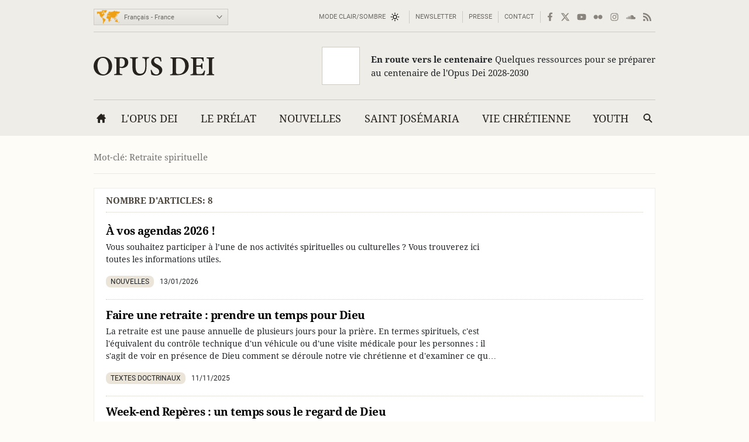

--- FILE ---
content_type: text/html; charset=utf-8
request_url: https://opusdei.org/fr-fr/tag/retraite-spirituelle/
body_size: 30594
content:
<!DOCTYPE html><html lang="fr-FR"><head><meta charset="utf-8"/><meta content="width=device-width" name="viewport"/><title>Opus Dei - Mots-clés trouvés: Retraite spirituelle</title><meta content="opus-dei" name="websitegooglecse"/><style>@font-face{font-family:'Georgia';font-weight:400;ascent-override:84.90%;descent-override:21.90%;line-gap-override:normal;size-adjust:109.68%;advance-override:0;src:local('Georgia')}@font-face{font-family:'Georgia';font-weight:700;ascent-override:93.30%;descent-override:24.07%;line-gap-override:normal;size-adjust:98.48%;advance-override:0;src:local('Georgia Bold'),local('Georgia-Bold'),local('Georgia')}@font-face{font-family:'GeorgiaUpperCase';font-weight:400;ascent-override:93.20%;descent-override:24.05%;line-gap-override:normal;size-adjust:99.91%;advance-override:0;src:local('Georgia')}@font-face{font-family:'Arial';font-weight:400;ascent-override:100.13%;descent-override:26.35%;line-gap-override:normal;size-adjust:92.66%;src:local('Arial')}</style><style>section:not(:first-child),footer,.info-text,figure:has(embed-escriva-org){content-visibility:auto}.banner-title,h1,h2,h3,.tit,.orange-square,.linea-gris,.iconos-related,.featured,#menudiv-desktop,.mas-visto{text-wrap:balance}.description{text-wrap:pretty}.breadcrumb{display:none}:root{--white:#fff;--black:#000;--fnt-h2:#000;--orange:#ef9f13;--bg-color:#fefcf6;--bg-gray-color:#efede7;--bg-brown-color:#ebe4d9;--bg-dark-color:#2e2e2e;--bg-menu-gray:#e3e1db;--bg-menu-brown:#e5dfd4;--bg-tags:#f1f1f1;--bg-soft-gray:#f5f5f5;--bg-nav-movil:#dad7d0;--bg-forms:#fafafa;--fnt-body:#212427;--fnt-black:#26221e;--fnt-brown:#605c56;--fnt-idiomas:#6b6864;--fnt-redes:#88847d;--fnt-breadcrumb:#737373;--fnt-logo-text:#3a3632;--bd-gray:#cecbc4;--bd-brown:#c4bdb4;--bd-dark:#585756;--bd-content:#ece9e3;--bd-bottom:#a4a098;--destacado:#4b443a;--hovertransition:.2s cubic-bezier(0.645,0.045,0.355,1);--roboto:'Roboto','Arial',sans-serif;--bg-menu-hover:#464440;--bd-menu:#ceccc7;--footer-bg-focus:#140f07;--movil-bg-menu:#65625c;--bg-cat-name:#ebe4d9}html,body,div,span,iframe,h1,h2,h3,h4,h5,h6,p,blockquote,a,em,img,q,strong,sub,sup,b,i,ol,ul,li,fieldset,form,label,legend,table,caption,tr,td,article,aside,figure,footer,header,nav,section,time,audio,video,address{margin:0;padding:0}ul,ol{list-style:none}select{font:inherit;color:inherit;-webkit-appearance:none;-moz-appearance:none;appearance:none;border-radius:0}h1{font-weight:normal}html:lang(ar) .pagetitle,html:lang(ar) .item h1,html:lang(ar) .modulo-box h2,html:lang(ar) .article-list h2,html:lang(ar) .legal h2{letter-spacing:0}html{background:var(--bg-color);color:var(--fnt-body);font-family:'Droid Serif','Georgia',serif;font-size:14.56px;line-height:1.5385;font-variant-numeric:lining-nums;text-rendering:optimizeSpeed;-webkit-tap-highlight-color:#0003;scrollbar-gutter:stable;-webkit-text-size-adjust:none;text-size-adjust:none}html:lang(sl),html:lang(sk),html:lang(pl),html:lang(hr),html:lang(cs),html:lang(lv),html:lang(lt),html:lang(ro),html:lang(hu),html:lang(tr){font-family:'Droids','Georgia',serif}html:lang(uk),html:lang(bg),html:lang(ru),html:lang(sr){font-family:'Droids','Georgia',serif}html:lang(vi){font-family:'Droids',serif}html:lang(el){font-family:'Droids','Georgia',serif}html:lang(ja){font-family:'ヒラギノ角ゴ ProN','Hiragino Kaku Gothic ProN','游ゴシック','游ゴシック体','YuGothic','Yu Gothic','メイリオ','Meiryo','ＭＳ ゴシック','MS Gothic','HiraKakuProN-W3','TakaoExゴシック','TakaoExGothic','MotoyaLCedar','Droid Sans Japanese',sans-serif}.imperavi-body:lang(ja),.module-cartas-text:lang(ja){line-height:1.6}html:lang(ko){font-family:'Arial','Helvetica Neue','Helvetica','Apple SD Gothic Neo','NanumBarunGothic','맑은 고딕','Malgun Gothic','굴림','Gulim','돋움','Dotum',sans-serif}html:lang(ar){font-family:'Droid Serif','Georgia','Geeza Pro',serif}.imperavi-body:lang(ar),.module-cartas-text:lang(ar){line-height:1.6;font-size:22px}html:lang(zh-Hans){font-family:'Arial','Helvetica Neue','Helvetica','华文细黑','STXihei','PingFang TC','微软雅黑体','Microsoft YaHei New','微软雅黑','Microsoft Yahei','宋体','SimSun',sans-serif}html:lang(zh-Hant){font-family:'Arial','Helvetica Neue','Helvetica','微軟正黑體','Microsoft JhengHei','Microsoft JhengHei UI','微軟雅黑','Microsoft YaHei','Microsoft YaHei UI',sans-serif}a{color:inherit;text-decoration:none}svg{width:16px;height:16px;display:block;fill:currentColor;stroke-width:0;stroke:currentColor}#skip a{position:absolute;left:-10000px;top:auto;width:1px;height:1px;padding:2px 5px;display:inline-block;margin:16px 0 10px 0;overflow:hidden}.hidden-label{position:absolute;clip:rect(1px,1px,1px,1px);padding:0;border:0;height:1px;width:1px;overflow:hidden;color:#000;background:#fff}.cabyban{background:var(--bg-gray-color);user-select:none;-webkit-user-select:none}.cabyban.brown{background:var(--bg-brown-color)}.cabyban.dark{background:var(--bg-dark-color)}.cabyban a{display:block}.lang-select{display:grid;align-items:center;grid-template-columns:47px 179px}.icon-mapa{width:47px;height:24px;color:var(--orange);stroke:var(--orange);stroke-width:1px;stroke-opacity:.5}.select-lang{cursor:pointer;border:0}.brown .logo{color:var(--fnt-brown)}.dark .logo{color:var(--bg-color)}.logo h1,.logo-svg h1{font-family:'Droid Serif','Droids','GeorgiaUpperCase','Georgia',serif;text-transform:uppercase;font-size:37px;line-height:1.4;text-align:center}.menu-contacto .colormodebutton,.menu>.m-l>.m-a.colormodebutton{display:grid;grid-template-columns:1fr 16px;gap:8px;align-items:center;text-transform:uppercase;background:0;border:0}.colormodebutton label{cursor:pointer;user-select:none}.colormodebutton svg{width:16px;height:auto}.sun{color:#000;transition-duration:.4s;transition-timing-function:var(--hovertransition);transition-property:opacity,transform;opacity:1;transform:scale(1);transform-origin:center}.m-a .sun{color:#fff}.moon{color:#fff;transition-duration:.4s;transition-timing-function:var(--hovertransition);transition-property:opacity,transform;opacity:0;transform:scale(0.5);transform-origin:center}.dark-mode .sun{transition-duration:.7s;opacity:0;transform:scale(1.5)}.dark-mode .moon{opacity:1;transform:scale(1)}</style><style media="screen and (min-width: 576px)">footer{contain-intrinsic-size:100vw 550px}.tres-columnas{contain-intrinsic-size:960px 1300px}.noticia-con-video{contain-intrinsic-size:960px 400px}.articulo-y-enlaces{contain-intrinsic-size:960px 320px}.bloque-tematico{contain-intrinsic-size:960px 330px}.tres-articulos{contain-intrinsic-size:960px 300px}.articulos-4-columnas{contain-intrinsic-size:960px 250px}.seis-articulos{contain-intrinsic-size:960px 490px}.texto-del-dia{contain-intrinsic-size:960px 600px}.modulo-suscripcion-newsletter{contain-intrinsic-size:960px 170px}.romana{contain-intrinsic-size:960px 430px}.opus-dei-pais{contain-intrinsic-size:960px 318px}.material{contain-intrinsic-size:960px 670px}.notas-de-prensa{contain-intrinsic-size:960px 430px}.libros-4-columnas{contain-intrinsic-size:960px 365px}.san-josemaria{contain-intrinsic-size:960px 280px}.cartas-pastorales{contain-intrinsic-size:960px 430px}.documentos{contain-intrinsic-size:960px 435px}.evangelio-del-dia{contain-intrinsic-size:960px 357px}.info-text{contain-intrinsic-size:277px 135px}figure:has(embed-escriva-org){contain-intrinsic-size:600px 500px}#menudiv-movil{display:none}.logo{display:none}#menudiv-desktop{display:none}.banner-container{display:none}main{display:none}footer{display:none}body{min-width:1000px}body.full-width-page{min-width:0}.wrapper>div,main.main{width:960px;margin-left:auto;margin-right:auto}.full-bleed{width:100%;margin-left:0;margin-right:0}.idiomas{display:grid;align-items:center;justify-content:space-between;grid-template-columns:230px 730px;padding:4px 0 0 0;height:50px;border-bottom:1px solid var(--bd-gray);font-family:var(--roboto);font-size:11px;line-height:1.2;color:var(--fnt-idiomas)}.brown .idiomas{border-bottom:1px solid var(--bd-brown)}.dark .idiomas{border-bottom:1px solid var(--bd-dark);color:var(--bd-gray)}.contacto-y-rs{display:grid;align-items:center;justify-content:end;grid-template-columns:auto auto}.menu-contacto ul{display:flex;align-items:center;justify-content:flex-end;text-transform:uppercase;line-height:20px}.menu-contacto li{padding:0 10px;border-right:1px solid var(--bd-gray)}.brown .menu-contacto li{border-right:1px solid var(--bd-brown)}.dark .menu-contacto li{border-right:1px solid var(--bd-dark)}.redes-sociales ul{display:flex;align-items:center;justify-content:flex-end;color:var(--fnt-redes);gap:4px}.dark .redes-sociales ul{color:var(--bd-gray)}.redes-sociales li{padding:5px 6px 5px 6px}.redes-sociales li.facebook{padding:5px 6px 5px 8px}.redes-sociales li.twitter{padding:5px 6px 5px 4px}.icon-hs-instagram,.icon-hs-rss{height:14px}.lang-select{width:226px;border:1px solid var(--bd-gray);padding:1px;background:linear-gradient(var(--bg-gray-color),var(--bg-menu-gray))}.brown .lang-select{border:1px solid var(--bd-brown);background:linear-gradient(var(--bg-brown-color),var(--bg-menu-brown))}.dark .lang-select{border:1px solid var(--fnt-black);background:linear-gradient(#434343,#333431)}.select-lang{padding:6px 0 5px 3px;background-color:transparent}</style><style media="screen and (max-width: 576px), print">footer{contain-intrinsic-size:100vw 300px}.tres-columnas{contain-intrinsic-size:100vw 2500px}.noticia-con-video{contain-intrinsic-size:100vw 420px}.articulo-y-enlaces{contain-intrinsic-size:100vw 800px}.bloque-tematico{contain-intrinsic-size:100vw 650px}.tres-articulos{contain-intrinsic-size:100vw 530px}.articulos-4-columnas{contain-intrinsic-size:100vw 400px}.seis-articulos{contain-intrinsic-size:100vw 1050px}.texto-del-dia{contain-intrinsic-size:100vw 1230px}.modulo-suscripcion-newsletter{contain-intrinsic-size:100vw 245px}.romana{contain-intrinsic-size:100vw 780px}.opus-dei-pais{contain-intrinsic-size:100vw 540px}.material{contain-intrinsic-size:100vw 1400px}.notas-de-prensa{contain-intrinsic-size:100vw 800px}.libros-4-columnas{contain-intrinsic-size:100vw 700px}.san-josemaria{contain-intrinsic-size:100vw 600px}.cartas-pastorales{contain-intrinsic-size:100vw 915px}.documentos{contain-intrinsic-size:100vw 820px}.evangelio-del-dia{contain-intrinsic-size:100vw 719px}.info-text{contain-intrinsic-size:100vw 135px}figure:has(embed-escriva-org){contain-intrinsic-size:100vw 500px}.idiomas{display:none}.logo-svg,.logo-text{display:none}#menudiv{display:none;width:100%}#search-form-mobile{display:none}body{min-width:320px}.banner-container{display:none}main{display:none}footer{display:none}.lugaryfechacausa div{display:none}.brown .logo{border-bottom:1px solid var(--bg-soft-gray);background:linear-gradient(var(--bg-brown-color),#e3dbcf)}.dark .logo{border-bottom:1px solid var(--black);background:linear-gradient(var(--bg-dark-color),#1a1a1a)}.brown .logo h1,.dark .logo h1{padding:18px 5px;font-size:22px}#menudiv-movil>nav{padding:15px 10px;background:linear-gradient(#f4f2ee,var(--bg-nav-movil));border-bottom:1px solid #c1beb6}.brown #menudiv-movil>nav{padding:10px 10px;background:linear-gradient(var(--bg-brown-color),#d0c7b8);border-bottom:1px solid #b4ada4}.dark #menudiv-movil>nav{padding:10px 10px;background:linear-gradient(var(--bg-dark-color),#1a1a1a);border-bottom:1px solid var(--black)}.menu-movil{display:grid;grid-template-columns:1fr repeat(3,50px);align-items:center;min-width:300px;color:#413e3a}.dark .menu-movil{color:var(--bg-color)}.icon-logo{height:22px;width:141px}.icon-logo.logo-korea{height:22.8px}.icon-hm-menu,.icon-hm-email{width:21px;height:16px;margin-top:2px}.icon-hm-search{width:16px;height:16px;margin-top:2px}.menu-movil li{display:grid;grid-template-columns:2px 1fr;justify-items:center}.menu-movil li:first-child{grid-template-columns:1fr;justify-items:start}.menu-movil li:last-child{grid-template-columns:2px 1fr 2px}.menu-movil li:not(:first-child)::before,.menu-movil li:last-child::after{content:'';width:1px;height:32px;box-shadow:-1px 0 0 var(--white);background:#a8a49c}.brown .menu-movil li:not(:first-child)::before,.brown .menu-movil li:last-child::after{box-shadow:-1px 0 0 var(--bg-menu-brown);background:#968e80}.dark .menu-movil li:not(:first-child)::before,.dark .menu-movil li:last-child::after{box-shadow:-1px 0 0 #363636;background:var(--black)}.labels-menu-movil{font-family:var(--roboto);font-size:10px;line-height:1;text-align:center;display:grid;grid-template-columns:1fr repeat(3,50px);margin-top:-11px;min-width:300px}.dark .labels-menu-movil{color:var(--bg-color)}.labels-menu-movil>div{margin:0 2px 0 4px;overflow:hidden}.labels-menu-movil>div:first-child{margin-left:0}.labels-menu-movil>div:last-child{margin-right:3px}</style><meta content="Mots-clés trouvés: Retraite spirituelle" name="description"><link crossorigin="use-credentials" href="/fr-fr/manifest.json" rel="manifest"/><link href="/favicon.ico" rel="icon" sizes="any"/><link href="/favicon.svg" rel="icon"><link color="#5bbad5" href="/safari-pinned-tab.svg" rel="mask-icon"/><link href="/apple-touch-icon.png" rel="apple-touch-icon"/><meta content="black" name="apple-mobile-web-app-status-bar-style"/><meta content="Opus Dei" name="apple-mobile-web-app-title"/><meta content="Opus Dei" name="application-name"/><meta content="#434343" media="(prefers-color-scheme: light)" name="theme-color"/><meta content="#26221e" media="(prefers-color-scheme: dark)" name="theme-color"/><meta content="on" name="twitter:dnt"/><meta content="on" name="twitter:widgets:csp"/><meta content="61674306871" property="fb:pages"/><meta content="Opus Dei" property="og:site_name"/><meta content="Opus Dei - Mots-clés trouvés: Retraite spirituelle" itemprop="name"/><meta content="Mots-clés trouvés: Retraite spirituelle" itemprop="description"/><meta content="https://images-opus-dei.s3.amazonaws.com/app/images/default/image_metadata.jpg" itemprop="image"/><meta content="https://opusdei.org/fr-fr/tag/retraite-spirituelle/" property="og:url"/><meta content="article" property="og:type"/><meta content="Opus Dei - Mots-clés trouvés: Retraite spirituelle" property="og:title"/><meta content="Mots-clés trouvés: Retraite spirituelle" property="og:description"/><meta content="https://images-opus-dei.s3.amazonaws.com/app/images/default/image_metadata.jpg" property="og:image"/><meta content="@opusdei" name="twitter:site"/><meta content="Opus Dei - Mots-clés trouvés: Retraite spirituelle" name="twitter:title"/><meta content="Mots-clés trouvés: Retraite spirituelle" name="twitter:description"/><meta content="https://images-opus-dei.s3.amazonaws.com/app/images/default/image_metadata.jpg" name="twitter:image"/><meta content="" name="twitter:image:alt"/><meta content="summary_large_image" name="twitter:card"/><link href="https://opusdei.org/fr-fr/tag/retraite-spirituelle/" rel="canonical"/><link href="https://opusdei.org/fr-fr/lastarticles.xml" rel="alternate" type="application/atom+xml"/><link href="https://opusdei.org/fr/tag/retraite-spirituelle/" hreflang="fr" rel="alternate"/><link href="https://opusdei.org/fr-be/tag/retraite-spirituelle/" hreflang="fr-BE" rel="alternate"/><link href="https://opusdei.org/fr-cm/tag/retraite-spirituelle/" hreflang="fr-CM" rel="alternate"/><link href="https://opusdei.org/fr-ca/tag/retraite-spirituelle/" hreflang="fr-CA" rel="alternate"/><link href="https://opusdei.org/fr-ci/tag/retraite-spirituelle/" hreflang="fr-CI" rel="alternate"/><link href="https://opusdei.org/fr-fr/tag/retraite-spirituelle/" hreflang="fr-FR" rel="alternate"/><link href="https://opusdei.org/fr-lu/tag/retraite-spirituelle/" hreflang="fr-LU" rel="alternate"/><link href="https://opusdei.org/fr-cd/tag/retraite-spirituelle/" hreflang="fr-CD" rel="alternate"/><link href="https://opusdei.org/fr-ch/tag/retraite-spirituelle/" hreflang="fr-CH" rel="alternate"/><script type="speculationrules"> { "prefetch": [ { "where": { "href_matches": "/*" }, "eagerness": "immediate" } ], "prerender": [ { "where": { "href_matches": "/*" }, "eagerness": "moderate" } ] } </script></link></meta></head><body class="wrapper"><div id="skip"><a href="#content">Aller au contenu principal</a></div><header><div class="cabyban gray wrapper"><div class="idiomas"><div class="lang-select" data-nosnippet=""><svg aria-hidden="true" class="icon-mapa" viewbox="0 0 54 32"><g id="map-icon-use"><path d="m18.5 1c.7-.1 1.2-.7 1.9-.6.6 0 1.2.4 1.7.7.4.1.8 0 1.3 0-.4.2-.9.2-1.1.6.1.2.2.4.3.5-.1 0-.3.1-.4.1 0 .3 0 .6 0 .9-.5.1-.8.4-.9.9.3.1.5.1.8.2-.5.2-1 .2-1.4.7-.3.4-.8.6-1.2.8 0 .6-.2 1.3-.5 1.9-.3-.2-.7-.4-.9-.8-.2-.5-.4-1-.6-1.5-.1-.4.2-.6.4-.9-.2-.7-.7-1.3-1.3-1.8-.5-.2-1.1-.1-1.7-.2.2-.1.5-.2.7-.3-.3-.1-.7-.1-1-.2.3-.1.5-.1.8-.2.3-.2.6-.5 1-.6.7-.2 1.4-.1 2.1-.2l0 0m-6.4.1c1.3-.5 2.7-.5 4-.2-.9.4-1.8.8-2.6 1.4-.4.3-.9.1-1.3.2.2-.2.4-.3.6-.5-.1-.1-.2-.3-.2-.4.2 0 .4 0 .6 0-.3-.3-.7-.4-1.1-.5l0 0m26.9 1.5c.5-.1 1-.3 1.5-.5.4.1.9.2 1.3.3 0 .1.1.2.1.4-.4.3-.8.5-1.1.7 1.1-.3 2.2-.1 3.3-.2.1.2.1.4.2.6.6-.1 1.3 0 1.8-.4-.3-.4-.7-.7-1.2-.8.5-.1 1.1-.3 1.5 0-.3.1-.5.2-.8.3.2.1.4.3.6.4 1.3.6 2.6.9 4 .9.1-.2.2-.4.3-.7.4.2.9.4 1.2.7.4.4.6.9 1.2 1.1-.1.2-.2.4-.3.7-.4-.1-.7-.4-.9-.7-.3.4-.5.9-.5 1.4-.3.2-.7.5-1.1.6-.3.1-.8.2-1 .5-.4.8-.2 1.7-1 2.3-.1-.5-.2-.9-.1-1.4.4-.8 1.1-1.4 1.3-2.2-.2.2-.4.5-.5.7-.2-.1-.4-.2-.5-.3-.2.3-.5.6-.7.9-.5 0-1-.1-1.6-.1-.3.5-.7 1-1.1 1.5.1.1.2.2.3.4.2 0 .3 0 .5 0 .1.9-.2 1.9-.9 2.5-.4.2-.9.5-1.1 1 .1.3.2.6.3.8-.2.1-.3.1-.5.2-.1-.4-.2-.8-.3-1.1-.4-.1-.8.1-1.1.4.2.1.5.2.8.2-.1.1-.2.3-.3.4.5 1.8-.3 2.8-2.2 3 .2.4.4.7.6 1.1-.1.3-.2.5-.3.8-.4-.3-.7-.5-1.1-.8 0 .3-.1.7.1 1 .2.3.5.6.5 1-.8-.5-.8-1.6-.8-2.4-.4-.4-.7-.8-1-1.2-.6.3-1.2.7-1.6 1.3-.1.6.1 1.1.3 1.6-.4-.4-.8-.8-1.1-1.3-.2-.4-.2-.8-.3-1.1-.2-.3-.4-.6-.7-.8-1.1-.2-2.1-.6-2.9-1.3 0 .5.3.9.5 1.2.4 0 .8 0 1.2.1 0 .3 0 .7-.3.9-.6.5-1.3.9-2.1 1.1-.2-1-.7-2.4-1.5-3 .3 1.3.9 2.3 1.6 3.4.4 0 .7-.1 1.1-.1-.5 1-1.1 2-1.9 2.8 0 .5.2 1 .2 1.6-.4.4-.7.8-.8 1.4-.2.7-.5 1.5-1 1.9-.4.2-.8.1-1.2.2-.3-1-1-2.2-1.1-3.2 0-.5.3-.9.2-1.4-.1-.5-.4-.9-.5-1.3-.1-.3 0-.6 0-1-.4-.1-.8-.3-1.2-.2-.5 0-.9.1-1.4.1-.5-.2-.8-.8-1.1-1.2-.3-.3-.1-1.7 0-2.1.2-.4.5-.7.8-1.2.2-.3.3-.8.7-1 .7-.3 1.5-.5 2.3-.5 0 .2 0 .4 0 .6.4.3.8.6 1.3.8.1-.2.2-.4.3-.6.5.3 1.1.5 1.7.5.2-.4.4-.8.5-1.2-.4 0-.8 0-1.3 0-.1-.3-.2-.7-.3-1-.3.3-.5.6-.6 1-.2-.9-.6-1.7-1.5-2 .2.6.6 1 .8 1.5-.5-.3-.9-.7-1.2-1.2-.3.2-.7.3-1 .6-.3.3-.4.7-.7 1-.3.2-.7.1-1 0-.2-.4-.1-.9-.1-1.3.4 0 .8 0 1.2 0 0-.3 0-.5-.1-.8-.1-.2-.3-.3-.4-.4.7-.2 1.1-.8 1.6-1.2.4-.4.2-1 .5-1.4 0 .4 0 .8 0 1.1.5 0 1-.1 1.4-.2.1-.3.1-.5.2-.8.8.2 1 .2 1.2.2 0-.2-.1-.4-.1-.6.2 0 .4 0 .6-.1 0-.1 0-.2 0-.3-.4 0-.9.2-1.1-.2-.1-.3 0-.6.2-.9.3-.4.4-.6.3-1.1-.2.1-.3.2-.5.2-.1.5-.4 1-.7 1.4.2.7.1 1.4-.2 2-.1.1-.2.1-.4.2-.1-.4-.2-.8-.3-1.2-.2.1-.4.2-.6.3 0-.5-.2-1 .1-1.4.3-.5.7-1 .9-1.5.2-.4.4-1 .9-1.1.9-.3 1.9-.2 2.8.2.3.2.4.6.4.9-.5 0-.9-.1-1.3-.3.1.5.3 1 .8 1.4.3-.4.6-.8 1-1.2 0-.2 0-.4 0-.6.1-.1.2-.2.2-.2s.1.1.2.2c0 .2-.1.4-.1.6.3-.2.5-.4.8-.6-.1-.1-.3-.2-.4-.3 1 .3 1.9 0 2.9.1 0-.4.2-.8.5-1.1.4.8.4 1.6-.1 2.3.4-.2.6-.6.8-1 .1.1.2.3.3.4-.2-.4-.5-.7-.7-1.1.4 0 .7 0 1.1-.1.2.2.3.4.5.5-.1-.3-.3-.6-.4-.8.7-.1 1-.7 1.7-.8h-.2m-8.6 9c-.2-.1-.3-.2-.5-.3-.2.5-.4 1-.4 1.5.3-.1.5-.2.8-.3.4 0 .9.1 1.3.1-.3-.4-.7-.9-.6-1.5-.2.2-.4.4-.6.5l0 0m-18.8-9.5c.3.1.6.4 1 .3.4 0 .8-.1 1.1.2-.6.1-1.2.1-1.8 0-.2-.1-.2-.3-.3-.5l0 0m-.5 1.2c.1-.3.4-.4.7-.5 0 .1 0 .4 0 .5-.2 0-.4 0-.7 0l0 0m1.1.2c-.1-.3.2-.4.3-.6.1.3.2.5.3.8.1-.2.1-.5.2-.7.3 0 .6 0 .8.1.9.5 1.8 1 2.3 1.9 0 .2 0 .4-.1.6-.3-.2-.5-.4-.7-.7.2.6.6 1.3.3 1.9-.6-.4-.9-1.1-1.6-1.1.3-.3.6-.6.8-1-.1-.8-1-.8-1.7-.8.1.3.3.6.4.9-.3.2-.6.4-.9.5.3.3.7.6 1 .9-.3 0-.6 0-.8.1-.1-.3-.2-.7-.3-1-.1.2-.1.5-.2.8-.2 0-.4 0-.5 0 .1.6-.4 1.1-.3 1.7.4.8 1.3.9 1.8 1.7.2.2.3.5.5.7 0-.5.1-1 .5-1.4-.2-.7-.3-1.4-.1-2.1.2 0 .5 0 .7 0 .3.5.5 1 .8 1.4.1-.2.2-.4.4-.6.4.5.4 1.2.9 1.7 0 .1-.1.2-.1.3.1 0 .2 0 .3 0 .1.6.3 1.2.6 1.7-.3-.1-.6-.3-.9-.4.1-.2.2-.5.3-.7-.5.1-.9.1-1.4.2.1.3.2.6.3 1-.6.7-1.4 1.3-1.7 2.3-.1.4-.5.6-.7 1-.1.4 0 .8 0 1.2-.2-.3-.4-.6-.5-1-.7-.1-1.4-.1-2 .4-.1.6-.3 1.4.3 1.8.4.1.8-.3 1.1-.5 0 .3-.1.6-.1.9.2 0 .4.1.6.1 0 .6.3 1 .6 1.4-.3-.1-.5-.3-.7-.6-.3-.5-.9-.7-1.4-1-.6-.1-1.2-.2-1.5-.8s-.6-1.2-1.1-1.7c-.5-.5-1.1-.9-1.4-1.6-.4-.8-.2-1.7-.1-2.6 0-.2-.2-.3-.3-.5-.8-.6-.8-1.7-1.5-2.4-.5-.4-1.3-.5-1.9-.8-.2.2-.4.4-.6.6-.2.1-.2-.2-.2-.4-.2.4-.4.9-.8 1.3-.3.4-.7.7-1.2.9.3-.4.9-.7 1-1.2-.4-.3-.9-.7-1.2-1.2.4-.3.7-.6 1-1-.3 0-.7-.1-1-.1 0-.2-.1-.4-.1-.6.4-.1.8-.1 1.2-.1-.4-.3-.8-.6-1.1-.9.6-.1 1.1-.5 1.8-.4 1.2.1 2.4.4 3.6.2.8-.1 1.7.2 2.5-.1-.3-.1-.6-.2-.9-.4.1-.1.3-.2.5-.3.5 0 1.1.1 1.6.2.1.2.3.5.4.7-.6 0-1.2.1-1.8.1 0 .1 0 .2-.1.2.4.1.8.2 1.1.4.1-.2.1-.4.2-.5.4.1.7.3 1.1.3.1-.2.2-.3.3-.5.1.2.1.5.2.7.3-.5.3-.9-.1-1.4.7.2 1 .9 1.5 1.4 0-.2.1-.4.1-.6-.2-.2-.4-.4-.5-.7h-.1m12.3 5.1c-.1-.3.1-.5.2-.8.2.7.5 1.4.9 2-.1.1-.1.3-.2.4-.2-.1-.4-.2-.7-.2.1-.3.2-.5.2-.8-.1-.1-.3-.3-.4-.6l0 0m-.5.5c.1 0 .3 0 .4 0 0 .3 0 .5 0 .8-.2.1-.3.1-.5.2 0-.4.1-.7.1-1m22.5 1c0 .5-.1 1-.3 1.4.1-.4.2-.9.3-1.4zm-.2 1.6c.2.2.3.3.5.5-.2.1-.4.2-.6.3 0 1.2-.6 2-1.7 2.3 0-.1.1-.3.1-.4.4-.3.8-.6 1.2-.9.2-.6.3-1.3.5-1.8m-3.2 4.5c.2-.1.3 0 .2.2-.2.1-.3 0-.2-.2zm-29.4.4c.2.1.5.3.7.4-.1 0-.3.1-.4.1-.1-.2-.2-.4-.3-.5m1.1.4c.1-.2.5 0 .3.2-.2.2-.5 0-.3-.2zm28.4 1.1c-.1-.4.1-.7.2-1-0 .3-.1.7-.2 1zm.1.3c.8-.2.8-.1.1.3-.1 0-.1-.2-.1-.3l0 0m-29.6.4c.4-.1.7-.4 1.1-.3.4 0 .9.1 1.3.2.3.2.4.4.7.6.3.1.6.2 1 .3 0 .3 0 .7 0 1 .8 0 1.6.1 2.2.6.3.3 0 .7-.1 1-.4.6-.4 1.3-.7 1.9-.3.3-.7.4-1 .6-.1.4-.2.8-.5 1.2-.3.5-1 .7-1 1.4-.3.2-.7.4-.9.7-.2.6-.2 1.2-.3 1.8-.2.4-.3.8-.5 1.2-.2-.2-.6-.4-.5-.8.2-1.1.3-2.1.2-3.2.3-.9.3-2 .3-3 .1-.6-.5-.9-.8-1.3-.4-.6-.7-1.2-.6-1.9 0-.5.3-.8.5-1.2-.2-.3-.3-.5-.4-.8l0 0m29.8.1c.1 0 .3 0 .3 0 .1.2.1.3.2.5-.2-.1-.3-.1-.5-.2 0-.1 0-.2 0-.3l0 0m-4.1.4c.7.5 1.3 1.1 1.6 1.9.4.2.9.3 1.2.6-.7-.1-1.4-.3-1.8-.9-.4-.4-.7-1-1-1.6m2.1.9c.4-.4.8-.7 1.3-1 0 .6-.1 1.2-.4 1.7-.4 0-1-.1-.9-.7l0 0m3.1.4c.5.1 1.1.1 1.6.3.6.2.9.8 1.3 1.3-.1 0-.2 0-.3 0-.1-.1-.3-.3-.4-.4-.3.1-.7.2-1 .2 0-.2 0-.4 0-.6-.5-.1-.9-.4-1.2-.8l0 0m-1.7.2c.1-.1.3-.1.4-.2 0 .2.1.5.1.7-.1-.2-.3-.4-.5-.5m3.1 2.6c.1-.4.2-.7.2-1.1.3.6.6 1.3 1 1.8.3.4.6.8.6 1.3-.1.8-.4 1.5-.9 2.1-.3-.1-.7-.2-1-.4-.2-.3-.2-.6-.2-.9-.1.1-.2.2-.4.3-.3-.3-.6-.6-1.1-.5-.6.3-1.2.6-1.8.6-.1-.8-.2-1.6-.4-2.4.3-.2.6-.3 1-.4.5-.2.7-.8 1.3-1 .4-.2.8-.3 1.2-.3-.1.2-.1.4-.2.6.2.1.5.2.7.3m-14.1 0c.2-.3.5-.6.8-.9 0 .8-.2 1.7-.6 2.4-.2-.1-.3-.3-.5-.4.1-.4.1-.8.3-1.1m19 3.7c.2.1.4.1.5.2 0 .1 0 .3 0 .4-.2 0-.3.1-.5.1.1-.2.1-.5 0-.7l0 0m-1.1 2c.3-.4.7-.8 1.1-1.1-.2.5-.5 1-.8 1.4 0-.1-.1-.2-.3-.3l0 0"></path></g></svg><label class="hidden-label" for="select-langs-header">Choix de la langue</label><select class="select-lang" id="select-langs-header"><optgroup label="Bulgarski"><option value="/bg-bg/">Bulgarski - Bulgaria</option></optgroup><optgroup label="Català"><option value="/ca-ad/">Català - Andorra</option><option value="/ca-es/">Català - Espanya</option></optgroup><optgroup label="Dansk"><option value="/da-dk/">Dansk - Danmark</option></optgroup><optgroup label="Deutsch"><option value="/de-de/">Deutsch - Deutschland</option><option value="/de-at/">Deutsch - Österreich</option><option value="/de-ch/">Deutsch - Schweiz</option></optgroup><optgroup label="Eesti"><option value="/et-ee/">Eesti - Eesti</option></optgroup><optgroup label="English"><option value="/en-au/">English - Australia</option><option value="/en-ca/">English - Canada</option><option value="/en-in/">English - India</option><option value="/en-ie/">English - Ireland</option><option value="/en-ke/">English - Kenya</option><option value="/en-nz/">English - New Zealand</option><option value="/en-ng/">English - Nigeria</option><option value="/en-ph/">English - Philippines</option><option value="/en-sg/">English - Singapore</option><option value="/en-za/">English - South Africa</option><option value="/en-lk/">English - Sri Lanka</option><option value="/en-tt/">English - Trinidad and Tobago</option><option value="/en-uk/">English - United Kingdom</option><option value="/en-us/">English - United States</option></optgroup><optgroup label="Español"><option value="/es-ar/">Español - Argentina</option><option value="/es-bo/">Español - Bolivia</option><option value="/es-cl/">Español - Chile</option><option value="/es-co/">Español - Colombia</option><option value="/es-cr/">Español - Costa Rica</option><option value="/es-ec/">Español - Ecuador</option><option value="/es-sv/">Español - El Salvador</option><option value="/es-es/">Español - España</option><option value="/es-gt/">Español - Guatemala</option><option value="/es-hn/">Español - Honduras</option><option value="/es-mx/">Español - México</option><option value="/es-ni/">Español - Nicaragua</option><option value="/es-pa/">Español - Panamá</option><option value="/es-py/">Español - Paraguay</option><option value="/es-pe/">Español - Perú</option><option value="/es-pr/">Español - Puerto Rico</option><option value="/es-do/">Español - Rep. Dominicana</option><option value="/es-uy/">Español - Uruguay</option><option value="/es-ve/">Español - Venezuela</option></optgroup><optgroup label="Euskara"><option value="/eu-es/">Euskara - España</option></optgroup><optgroup label="Français"><option value="/fr-be/">Français - Belgique</option><option value="/fr-cm/">Français - Cameroun</option><option value="/fr-ca/">Français - Canada</option><option value="/fr-ci/">Français - Côte d'Ivoire</option><option selected="selected" value="/fr-fr/">Français - France</option><option value="/fr-lu/">Français - Luxembourg</option><option value="/fr-cd/">Français - RD du Congo</option><option value="/fr-ch/">Français - Suisse</option></optgroup><optgroup label="Galego"><option value="/gl-es/">Galego - España</option></optgroup><optgroup label="Hrvatski"><option value="/hr-hr/">Hrvatski - Hrvatska</option></optgroup><optgroup label="Indonesian"><option value="/id-id/">Indonesia - Indonesia</option></optgroup><optgroup label="Italiano"><option value="/it-it/">Italiano - Italia</option><option value="/it-ch/">Italiano - Svizzera</option></optgroup><optgroup label="Latviešu"><option value="/lv-lv/">Latviešu - Latvija</option></optgroup><optgroup label="Lietuviškai"><option value="/lt-lt/">Lietuvių - Lietuva</option></optgroup><optgroup label="Magyar"><option value="/hu-hu/">Magyar - Magyarország</option></optgroup><optgroup label="Nederlands"><option value="/nl-be/">Nederlands - België</option><option value="/nl-nl/">Nederlands - Nederland</option></optgroup><optgroup label="Norsk (bokmål)"><option value="/nb-no/">Norsk - Norge</option></optgroup><optgroup label="Polski"><option value="/pl-pl/">Polski - Polska</option></optgroup><optgroup label="Português"><option value="/pt-br/">Português - Brasil</option><option value="/pt-pt/">Português - Portugal</option></optgroup><optgroup label="Română"><option value="/ro-ro/">Română - România</option></optgroup><optgroup label="Slovensky"><option value="/sk-sk/">Slovenčina - Slovensko</option></optgroup><optgroup label="Slovenščina"><option value="/sl-si/">Slovenščina - Slovenija</option></optgroup><optgroup label="Suomi"><option value="/fi-fi/">Suomi - Suomi</option></optgroup><optgroup label="Svenska"><option value="/sv-se/">Svenska - Sverige</option></optgroup><optgroup label="Tiếng Việt"><option value="/vi-vn/">Việt ngữ - Việt Nam</option></optgroup><optgroup label="Türkçe"><option value="/tr-tr/">Türkçe - Türkiye</option></optgroup><optgroup label="Česky"><option value="/cs-cz/">Česky - Česká republika</option></optgroup><optgroup label="Ελληνικά"><option value="/el-gr/">Ελληνικά - Ελλάδα</option></optgroup><optgroup label="Русский"><option value="/ru-kz/">русский - Казахстан</option><option value="/ru-ru/">Русский - Россия</option></optgroup><optgroup label="Українська"><option value="/uk-ua/">Українська - Україна</option></optgroup><optgroup label="العربيّة"><option value="/ar-lb/">العربي - لبنان</option></optgroup><optgroup label="中文 - 简体"><option value="/zhs/">中文 - 简体</option></optgroup><optgroup label="中文 - 繁體"><option value="/zht/">中文 - 繁體</option></optgroup><optgroup label="日本語"><option value="/ja-jp/">日本語- 日本</option></optgroup><optgroup label="한국어"><option value="/ko-kr/">한국어 - 대한민국</option></optgroup></select></div><div class="contacto-y-rs"><div class="menu-contacto"><ul><li><button class="colormodebutton" title="Mode Clair/Sombre"><label>Mode Clair/Sombre</label><svg aria-hidden="true" class="icon-color-mode" viewbox="0 0 24 24"><path class="moon" d="m22 12.9c0-.2 0-.5-.2-.7-.3-.4-1-.5-1.4-.2-.9.7-2.1 1.1-3.2 1.2-1.4.1-2.8-.3-4-1.2-1.3-1-2.1-2.4-2.4-3.9s.1-3.1 1.1-4.5c.1-.2.2-.4.2-.7-.1-.6-.5-1-1.1-.9-2.3.2-4.3 1.2-5.9 2.7-1.7 1.6-2.9 3.8-3.1 6.4-.3 2.7.6 5.3 2.3 7.3s4 3.3 6.8 3.6 5.3-.6 7.3-2.3 3.3-4 3.6-6.8zm-2.4 1.8c-.5 1.4-1.3 2.5-2.4 3.4-1.6 1.3-3.6 2-5.8 1.8s-4.1-1.3-5.4-2.9-2-3.6-1.8-5.8c.2-2 1.1-3.8 2.5-5.1.8-.7 1.7-1.3 2.7-1.7-.5 1.3-.6 2.6-.4 3.9.3 2 1.4 3.9 3.2 5.2 1.6 1.2 3.4 1.7 5.3 1.5.8-.1 1.5-.2 2.2-.5z"></path><path class="sun" d="m17.4 11.9c0-1.5-.7-3-1.6-3.9-1-.8-2.5-1.6-3.9-1.6-1.4 0-3 .7-3.9 1.6s-1.6 2.5-1.6 3.9c0 1.4.7 3 1.6 3.9 1 .9 2.4 1.6 3.9 1.6 1.4 0 3-.7 3.9-1.6.8-1 1.6-2.5 1.6-3.9zm-1.9 0c0 1-.3 1.9-1.1 2.5-.8.7-1.5 1.1-2.5 1.1-1 0-2-.3-2.5-1.1-.7-.8-1.1-1.5-1.1-2.5 0-1 .3-2 1.1-2.5.8-.7 1.5-1.1 2.5-1.1 1 0 1.9.3 2.5 1.1.7.6 1.1 1.5 1.1 2.5zm-4.5-10.1v1.9c0 .6.3.9.9.9.6 0 .9-.3.9-.9v-1.9c0-.6-.3-.9-.9-.9-.6 0-.9.3-.9.9zm0 18.3v1.9c0 .6.3.9.9.9.6 0 .9-.3.9-.9v-1.9c0-.6-.3-.9-.9-.9-.6.1-.9.4-.9.9zm-6.9-14.7 1.3 1.3c.3.3.9.3 1.3 0 .3-.3.3-.9 0-1.3l-1.3-1.3c-.3-.3-.9-.3-1.3 0-.3.4-.3 1 0 1.3zm13.1 13 1.3 1.3c.3.3.9.3 1.3 0 .4-.3.3-.9 0-1.3l-1.3-1.3c-.3-.3-.9-.3-1.3 0-.5.4-.5 1 0 1.3zm-15.4-5.6h1.9c.6 0 .9-.3.9-.9 0-.6-.3-.9-.9-.9h-1.9c-.6 0-.9.3-.9.9 0 .6.3.9.9.9zm18.3 0h1.9c.6 0 .9-.3.9-.9 0-.6-.3-.9-.9-.9h-1.9c-.6 0-.9.3-.9.9.1.6.4.9.9.9zm-14.7 6.9 1.3-1.3c.3-.3.3-.9 0-1.3-.3-.3-.9-.3-1.3 0l-1.3 1.3c-.3.3-.3.9 0 1.3.4.3 1 .3 1.3 0zm13-13 1.3-1.3c.3-.3.3-.9 0-1.3-.3-.4-.9-.3-1.3 0l-1.3 1.3c-.3.3-.3.9 0 1.3.4.4 1 .4 1.3 0z"></path></svg></button></li><li><a href="/fr-fr/newsletter/">Newsletter</a></li><li><a href="/fr-fr/page/presse/">Presse</a></li><li><a href="/fr-fr/contact/opus-dei/">Contact</a></li></ul></div><div class="redes-sociales"><ul itemscope="" itemtype="http://schema.org/Organization"><link href="/fr-fr/" itemprop="url"/><li class="facebook"><a href="https://www.facebook.com/opusdeifrance" itemprop="sameAs" rel="noopener" target="_blank" title="Facebook"><svg class="icon-hs-fb" viewbox="0 0 32 32"><g id="hs-fb-icon-use"><path d="m22.8 16.8.8-5h-4.9v-3.5c0-1.4.5-2.5 2.8-2.5h2.3v-4.6c-1.3-.2-2.8-.4-4.1-.4-4.2 0-7.1 2.5-7.1 7v4h-4.6v5h4.6v12.7c1 .2 2 .3 3.1.3 1 0 2-.1 3.1-.3v-12.7h4z"></path></g></svg><span class="hidden-label">Facebook link</span></a></li><li class="twitter"><a href="https://twitter.com/opusdeifrance" itemprop="sameAs" rel="noopener" target="_blank" title="X"><svg class="icon-hs-tw" viewbox="0 0 32 32"><g id="hs-tw-icon-use"><path d="M 24.3 3 H 28.7 L 19.1 14 L 30.4 29 H 21.5 L 14.5 19.9 L 6.5 29 H 2.1 L 12.4 17.2 L 1.5 3 H 10.6 L 16.9 11.3 Z M 22.8 26.4 H 25.2 L 9.4 5.5 H 6.8 Z"></path></g></svg><span class="hidden-label">X link</span></a></li><li class="youtube"><a href="https://www.youtube.com/OpusDeiFrance" itemprop="sameAs" rel="noopener" target="_blank" title="Youtube"><svg class="icon-hs-youtube" viewbox="0 0 32 32"><g id="hs-youtube-icon-use"><path d="m30.3 8.8c-.3-1.3-1.1-2.4-2.4-2.7-2.3-.6-12-.7-12-.7s-9.6.1-12 .7c-1.3.3-2 1.4-2.4 2.7-.6 2.3-.7 7.2-.7 7.2s0 4.8.7 7.2c.3 1.3 1.1 2.4 2.4 2.7 2.3.6 12 .7 12 .7s9.6-.1 12-.7c1.3-.3 2-1.4 2.4-2.7.6-2.3.7-7.2.7-7.2s0-4.8-.7-7.2zm-17.4 2.7 7.8 4.5-7.8 4.5v-9z"></path></g></svg><span class="hidden-label">Youtube link</span></a></li><li class="flickr"><a href="https://www.flickr.com/photos/opus-dei/" itemprop="sameAs" rel="noopener" target="_blank" title="Flickr"><svg class="icon-hs-flickr" viewbox="0 0 32 32"><g id="hs-flickr-icon-use"><path d="m15.5 16c0 4-3.3 7.3-7.3 7.3-3.9 0-7.2-3.3-7.2-7.3 0-4 3.3-7.3 7.3-7.3 4 0 7.2 3.3 7.2 7.3zm15.5 0c0 4-3.3 7.3-7.3 7.3s-7.2-3.3-7.2-7.3c0-4 3.3-7.3 7.3-7.3 3.9 0 7.2 3.3 7.2 7.3z"></path></g></svg><span class="hidden-label">Flickr link</span></a></li><li class="instagram"><a href="https://instagram.com/opusdei_fr/" itemprop="sameAs" rel="noopener" target="_blank" title="Instagram"><svg class="icon-hs-instagram" viewbox="0 0 32 32"><g id="hs-instagram-icon-use"><path d="M15.9 3.7c4 0 4.5 0 6.1.1 1.5.1 2.3.3 2.8.5.7.2 1.2.6 1.7 1.1.5.5.9 1.1 1.1 1.7.2.5.5 1.3.5 2.8.1 1.6.1 2.1.1 6.1 0 4 0 4.5-.1 6.1-.1 1.5-.3 2.3-.5 2.8-.5 1.3-1.5 2.3-2.8 2.8-.5.2-1.3.4-2.8.5-1.6.1-2.1.1-6.1.1-4 0-4.5 0-6.1-.1-1.5-.1-2.3-.3-2.8-.5-.7-.2-1.2-.6-1.7-1.1-.5-.5-.9-1.1-1.1-1.7-.2-.5-.4-1.3-.5-2.8-.1-1.6-.1-2.1-.1-6.1 0-4 0-4.5.1-6.1.1-1.5.3-2.3.5-2.8.2-.7.6-1.2 1.1-1.7.5-.5 1.1-.9 1.7-1.1.5-.2 1.3-.4 2.8-.5 1.6-.1 2.1-.1 6.1-.1m0-2.7c-4.1 0-4.6 0-6.2.1-1.6.1-2.7.3-3.6.7-1 .4-1.9 1-2.7 1.7-.8.8-1.4 1.7-1.7 2.7-.4 1-.6 2-.7 3.6C.9 11.4.9 11.9.9 16s0 4.6.1 6.2c.1 1.6.3 2.7.7 3.6.4 1 1 1.9 1.7 2.7.7.8 1.7 1.4 2.7 1.7 1 .4 2 .6 3.6.7 1.6.1 2.1.1 6.2.1s4.6 0 6.2-.1c1.6-.1 2.7-.3 3.6-.7 2-.8 3.6-2.4 4.4-4.4.4-1 .6-2 .7-3.6.1-1.6.1-2.1.1-6.2s0-4.6-.1-6.2c-.1-1.6-.3-2.7-.7-3.6-.4-1-1-1.9-1.7-2.7-.7-.8-1.7-1.4-2.7-1.7-1-.4-2-.6-3.6-.7C20.5 1 20 1 15.9 1zm0 7.3c-4.3 0-7.7 3.4-7.7 7.7 0 4.3 3.4 7.7 7.7 7.7 4.3 0 7.7-3.4 7.7-7.7 0-4.3-3.4-7.7-7.7-7.7zm0 12.7c-2.8 0-5-2.2-5-5s2.2-5 5-5 5 2.2 5 5-2.2 5-5 5zm8-14.8c1 0 1.8.8 1.8 1.8s-.8 1.8-1.8 1.8S22.1 9 22.1 8s.8-1.8 1.8-1.8z"></path></g></svg><span class="hidden-label">Instagram link</span></a></li><li class="soundcloud"><a href="https://soundcloud.com/opusdeifrancais" itemprop="sameAs" rel="noopener" target="_blank" title="Soundcloud"><svg class="icon-hs-soundcloud" viewbox="0 0 32 32"><g id="hs-soundcloud-icon-use"><path d="m.2 18.2-.2 1.8.2 1.8c0 .2.2.2.2 0l.2-1.8-.2-1.8c.1-.2-.2-.2-.2 0zm1.5-1.1c0-.2-.2-.2-.2 0l-.4 2.9.3 2.8c0 .2.3.2.3 0l.3-2.8-.3-2.9zm4.7-2.4-.2 5.3.2 3.2c0 .6.6.6.6 0l.3-3.2-.3-5.3c-.1-.4-.6-.4-.6 0zm-2.5 1.7-.3 3.6.2 3.2c0 .5.4.5.4 0l.3-3.2-.3-3.5c0-.3-.3-.3-.3-.1l0 0zm5.6 6.8.2-3.2-.2-7.1c0-.5-.6-.5-.6 0l-.2 7 .2 3.2c0 .7.6.7.6.1l0 0zm5.5 0 .2-3.2-.2-8.2c0-.6-.8-.6-.8 0l-.2 8.2.2 3.2c0 .6.8.6.8 0zm-2.8 0 .2-3.2-.2-7.1c0-.5-.7-.5-.7 0l-.2 7.1.2 3.2c0 .6.7.6.7 0zm-6.6 0 .2-3.2-.2-3.3c0-.2-.5-.2-.5 0l-.2 3.3.2 3.2c0 .5.5.5.5 0zm-2.6 0 .3-3.2-.3-3.4c0-.2-.3-.2-.3 0l-.3 3.4.3 3.2c-.1.3.3.3.3 0zm9.9-10-.2 6.8.1 3.2c0 .6.8.6.8 0l.2-3.2-.2-6.8c0-.6-.7-.6-.7 0zm-4.7 10 .2-3.2-.2-6.5c0-.5-.6-.5-.6 0l-.2 6.5.2 3.2c0 .6.6.6.6 0l0 0zm2.7 0 .2-3.2-.2-7.3c0-.5-.6-.5-.6 0l-.3 7.3.2 3.2c0 .6.7.6.7 0zm15.7-7.2c-.4-4.6-5.1-7.5-9.4-5.8-.3.2-.4.2-.4.5v12.5c0 .2.2.5.4.5h11c2.2 0 3.9-1.8 3.9-3.9-.1-3-2.9-4.6-5.5-3.8l0 0zm-11.1-4.9-.2 8.9.2 3.2c0 .6.8.6.8 0l.2-3.2-.2-8.9c0-.6-.8-.6-.8 0z"></path></g></svg><span class="hidden-label">Soundcloud link</span></a></li><li class="rss"><a href="https://opusdei.org/fr-fr/lastarticles.xml" rel="alternate" title="Fil d'actualité | Opus Dei: Actualités récentes" type="application/atom+xml"><svg class="icon-hs-rss" viewbox="0 0 32 32"><g id="hs-rss-icon-use"><path d="M4.3 23.5C1.9 23.5 0 25.4 0 27.8 0 30.1 1.9 32 4.3 32 6.7 32 8.6 30.1 8.6 27.8 8.6 25.5 6.7 23.5 4.3 23.5ZM0 10.9V17C4 17 7.7 18.6 10.6 21.4 13.4 24.2 15 28 15 32H21.2C21.2 20.3 11.7 10.9.1 10.9ZM0 0V6.1C14.2 6.1 25.8 17.7 25.8 32H32C32 14.4 17.6 0 0 0Z"></path></g></svg><span class="hidden-label">RSS link</span></a></li></ul></div></div></div><div class="logo"><div class="logo-svg"><a href="/fr-fr/"><svg aria-hidden="true" class="icon-logo" viewbox="0 0 206 32"><g id="logo-icon-use"><path d="m15.7 32c-9.1 0-15.7-6.8-15.7-15.9 0-8.2 5.8-16.1 16.2-16.1h0c8.3 0 15.4 6.3 15.4 15.6 0 10.1-7.2 16.3-15.9 16.4zm-.3-30.1h0c-4.8 0-8.9 4.8-8.9 13.2 0 8.3 4 15 10.3 15 4.8 0 8.8-4.4 8.8-13.2 0-9.6-4.3-15.1-10.2-15zm34.4 17.3c-.7.1-1.5.1-2 0l-3.3-.8v6.8c0 4 .4 4.2 4.5 4.6v1.5h-13.9v-1.5c3.6-.3 4-.7 4-4.6v-18.3c0-4-.4-4.3-3.8-4.6v-1.6h12.5c3.6 0 6.3.5 8.1 1.9 2.1 1.5 3.3 3.8 3.3 6.8 0 6.3-4.6 9.1-9.4 9.8zm-2.8-16.7c-1 0-1.8.2-2.1.5-.3.3-.5.8-.5 1.7v12c.6.2 1.7.5 2.9.5 2.2 0 6-1.4 6-7.6 0-5.2-3.1-7.1-6.3-7.1v0zm43.7 2.6c-.2 1.4-.3 3.2-.3 6.9v4.7c0 5.2-.8 9.2-3.5 12-2.2 2.3-5.4 3.3-8.6 3.3-3 0-5.8-.6-8-2.4-2.7-2.1-4-5.6-4-11.1v-11.3c0-4.4-.4-4.6-4-4.9v-1.6h13.5v1.6c-3.5.3-4 .6-4 4.9v10.4c0 7.2 2.7 11.4 8 11.4 6 0 8.4-4.7 8.4-12.6v-4.5c0-3.7-.2-5.6-.4-7-.3-1.7-1.3-2.5-4.6-2.7v-1.6h11.6v1.6c-2.7.1-3.8 1-4 2.8v0zm17.3-3.1c-3 0-4.8 2.2-4.8 4.8 0 2.9 1.9 4.5 5.9 6.4 4.5 2.3 8.2 4.7 8.2 9.6 0 5.2-4.4 9.3-11.1 9.3-1.8 0-3.4-.3-4.7-.7-1.3-.4-2.1-.7-2.7-1-.4-1.1-1-5.1-1.4-7.7l1.6-.5c.8 3 3.4 8 8 8 3.2 0 5.1-2.1 5.1-5.2 0-3-2.3-4.8-5.8-6.6-4.2-2.2-8-4.7-8-9.5 0-4.9 3.9-8.9 10.4-8.9 2.7 0 5.1.8 6.4 1.2.2 1.7.4 3.7.8 6.7l-1.5.3c-.9-3-2.5-6.4-6.4-6.2zm48.8 25.6c-3.5 2.7-8.3 3.9-14.2 3.9h-11.8v-1.5c3.9-.3 4.3-.6 4.3-4.6v-18.3c0-4-.4-4.3-3.9-4.6v-1.6h13.8c5.9 0 10.4 1.2 13.4 4 2.4 2.2 4.1 5.6 4.1 10.1 0 5.7-2.3 9.8-5.8 12.6v0zm-4.6-22.3c-2-1.7-4.6-2.6-7.8-2.6-1.8 0-2.9.3-3.2.7-.4.4-.5 1.1-.5 2.6v19.1c0 3.4 1 4.5 4.3 4.5 7.2 0 11.5-5.6 11.5-13.7 0-4.7-1.6-8.4-4.3-10.6v0zm24.4 23.8c.8.5 2.5.5 4.4.5 2.9 0 4.4-.3 5.5-1.6.9-1 1.7-2.5 2.5-4.5l1.6.3c-.3 1.9-1.2 6.3-1.6 7.7h-23.5v-1.5c4.1-.3 4.5-.7 4.5-4.6v-18.3c0-4.1-.4-4.3-3.9-4.6v-1.6h21.7c0 .9.3 4.2.5 7l-1.6.2c-.4-1.8-1-3.2-1.7-4s-2-1.2-4.9-1.2h-2.7c-1.6 0-1.8.1-1.8 1.6v10.2h3.6c4 0 4.5-.3 5.1-3.5h1.6v9.3h-1.6c-.6-3.4-1.1-3.6-5.1-3.6h-3.6v8.4c0 2.3.2 3.3 1 3.8zm30 .9v1.5h-13.5v-1.5c3.6-.3 4-.6 4-4.6v-18.3c0-4-.4-4.3-4-4.6v-1.6h13.5v1.6c-3.6.3-4 .6-4 4.6v18.3c0 4 .4 4.3 4 4.6v0z"></path></g></svg><h1 class="hidden-label">Opus Dei</h1></a></div><div class="logo-text"><div class="topnew"><a href="/fr-fr/page/centenaire-2028-2030/"><figure><picture><source media="(max-width: 576px)" srcset="[data-uri]"/><img alt="" fetchpriority="low" height="57" src="https://images.opusdei.net/?url=https://s3-eu-west-1.amazonaws.com/images-opus-dei/top_news/2026/1/ico-120260113154008036647.png&amp;w=57&amp;h=57&amp;fit=cover&amp;il&amp;output=jpg&amp;q=85" width="57"/></picture></figure><div class="clamp"><strong>En route vers le centenaire</strong> Quelques ressources pour se préparer au centenaire de l'Opus Dei 2028-2030</div></a></div></div></div><div id="menudiv-movil"><nav><ul class="menu-movil"><li class="logo-svg"><a href="/fr-fr/"><svg aria-hidden="true" class="icon-logo" viewbox="0 0 206 32"><use xlink:href="#logo-icon-use"></use></svg><h1 class="hidden-label">Opus Dei</h1></a></li><li id="menu-button" title="Menu"><svg aria-hidden="true" class="icon-hm-menu" viewbox="0 0 58 32"><path d="M0 29v-3h58v6H0V29zM0 20.4v-3h58v6H0V20.4zM0 11.8v-3h58v6H0V11.8zM0 3.2v-3h58v6H0V3.2z"></path></svg><span class="hidden-label">Menu</span></li><li><a href="/fr-fr/contact/opus-dei/" id="contact-button"><svg aria-hidden="true" class="icon-hm-email" viewbox="0 0 52 32"><path d="M0 16.6.1 1.7 26.2 25 51.7 2V31.6H0V16.6L0 16.6ZM1.9.6 50.9.6 26.2 22.3"></path></svg><span class="hidden-label">Contact</span></a></li><li id="search-button" title="Search"><svg aria-hidden="true" class="icon-hm-search" viewbox="0 0 32 32"><path d="M20 20l9 9M13 2c5.5 0 10 4.5 10 10 0 5.5-4.5 10-10 10C7.5 22 3 17.5 3 12 3 6.5 7.5 2 13 2z" fill="none" stroke-linecap="round" stroke-width="4"></path></svg><span class="hidden-label">Rechercher</span></li></ul><div aria-hidden="true" class="labels-menu-movil"><div> </div><div>Menu</div><div>Contact</div><div>Rechercher</div></div></nav></div><div id="menudiv-desktop"><div id="menudiv"><nav><ul class="menu"><li id="home"><a class="home-a" href="/fr-fr/" title="Opus Dei Home Page"><svg aria-hidden="true" class="" viewbox="0 0 32 32"><path d="m15 .8c1.3-.7 2.4.5 3.2 1.3 2.4 2.3 12.6 12.1 13.1 13.4.5 1.2-.4 2.6-1.7 2.7-.7 0-1.4 0-2.1 0 0 2 0 4.2 0 6.2 0 1.9.3 3.9 0 5.7-.2 1.3-1.3 1.6-2.4 1.6-1.8.1-3.6 0-5.3 0 0-1.7.1-9-.2-9.6-.6-1.2-6.5-1.5-7.3-.1-.7 1.1-.3 7.9-.3 9.8-2 0-4 .3-6 0-2-.3-1.6-2.7-1.6-4.2 0-3.1 0-6.3 0-9.4-.9 0-2 .2-2.9-.2-.7-.4-1-1.1-.9-1.9-.1-1.5 13.1-14.6 14.4-15.3m7.1 2.7c.8-.4 4.3-1 5-.1.7.8.5 5.7.5 7-1.2-1-4.8-4.5-5.4-5.1-.4-.4-.5-.5-.4-1.6z"></path></svg><span class="hidden-label">Opus Dei Homepage</span></a></li><li class="has-children m-l"><a class="tap m-a" data-analytics-event-name="Menu click" data-analytics-event-props="{&quot;Menu Item&quot;:&quot;L'Opus Dei&quot;,&quot;Site&quot;:&quot;fr-fr&quot;, &quot;Website&quot;:&quot;opus-dei&quot;, &quot;Link&quot;:&quot;/fr-fr/page/qu-est-ce-que-l-opus-dei/&quot;, &quot;Level&quot;: &quot;1&quot;}" href="/fr-fr/page/qu-est-ce-que-l-opus-dei/">L'Opus Dei</a><div class="menu-arrow"><svg class="m-ar" viewbox="0 0 56 32"><path d="M50,4L28,28L5,4" fill="none" stroke-linecap="round" stroke-linejoin="round" stroke-width="6"></path></svg></div><ul class="m-ul"><li class="m-l first-li"><a class="m-a" data-analytics-event-name="Menu click" data-analytics-event-props="{&quot;Menu Item&quot;:&quot;L'Opus Dei &gt; L'Opus Dei en France&quot;,&quot;Site&quot;:&quot;fr-fr&quot;, &quot;Website&quot;:&quot;opus-dei&quot;, &quot;Link&quot;:&quot;/fr-fr/page/opus-dei-en-france/&quot;, &quot;Level&quot;: &quot;2&quot;}" href="/fr-fr/page/opus-dei-en-france/">L'Opus Dei en France</a></li><li class="m-l"><a class="m-a" data-analytics-event-name="Menu click" data-analytics-event-props="{&quot;Menu Item&quot;:&quot;L'Opus Dei &gt; Message&quot;,&quot;Site&quot;:&quot;fr-fr&quot;, &quot;Website&quot;:&quot;opus-dei&quot;, &quot;Link&quot;:&quot;/fr-fr/article/esprit/&quot;, &quot;Level&quot;: &quot;2&quot;}" href="/fr-fr/article/esprit/">Message</a></li><li class="m-l"><a class="m-a" data-analytics-event-name="Menu click" data-analytics-event-props="{&quot;Menu Item&quot;:&quot;L'Opus Dei &gt; Activités&quot;,&quot;Site&quot;:&quot;fr-fr&quot;, &quot;Website&quot;:&quot;opus-dei&quot;, &quot;Link&quot;:&quot;/fr-fr/article/activites/&quot;, &quot;Level&quot;: &quot;2&quot;}" href="/fr-fr/article/activites/">Activités</a></li><li class="m-l"><a class="m-a" data-analytics-event-name="Menu click" data-analytics-event-props="{&quot;Menu Item&quot;:&quot;L'Opus Dei &gt; Organisation&quot;,&quot;Site&quot;:&quot;fr-fr&quot;, &quot;Website&quot;:&quot;opus-dei&quot;, &quot;Link&quot;:&quot;/fr-fr/page/organisation/&quot;, &quot;Level&quot;: &quot;2&quot;}" href="/fr-fr/page/organisation/">Organisation</a></li><li class="m-l"><a class="m-a" data-analytics-event-name="Menu click" data-analytics-event-props="{&quot;Menu Item&quot;:&quot;L'Opus Dei &gt; Histoire&quot;,&quot;Site&quot;:&quot;fr-fr&quot;, &quot;Website&quot;:&quot;opus-dei&quot;, &quot;Link&quot;:&quot;/fr-fr/article/histoire/&quot;, &quot;Level&quot;: &quot;2&quot;}" href="/fr-fr/article/histoire/">Histoire</a></li><li class="m-l"><a class="m-a" data-analytics-event-name="Menu click" data-analytics-event-props="{&quot;Menu Item&quot;:&quot;L'Opus Dei &gt; Personnes de l'Opus Dei&quot;,&quot;Site&quot;:&quot;fr-fr&quot;, &quot;Website&quot;:&quot;opus-dei&quot;, &quot;Link&quot;:&quot;/fr-fr/article/les-membres-de-l-opus-dei/&quot;, &quot;Level&quot;: &quot;2&quot;}" href="/fr-fr/article/les-membres-de-l-opus-dei/">Personnes de l'Opus Dei</a></li><li class="m-l"><a class="m-a" data-analytics-event-name="Menu click" data-analytics-event-props="{&quot;Menu Item&quot;:&quot;L'Opus Dei &gt; Coopérateurs de l'Opus Dei&quot;,&quot;Site&quot;:&quot;fr-fr&quot;, &quot;Website&quot;:&quot;opus-dei&quot;, &quot;Link&quot;:&quot;/fr-fr/cooperators-of-opus-dei/&quot;, &quot;Level&quot;: &quot;2&quot;}" href="/fr-fr/cooperators-of-opus-dei/">Coopérateurs de l'Opus Dei</a></li><li class="m-l"><a class="m-a" data-analytics-event-name="Menu click" data-analytics-event-props="{&quot;Menu Item&quot;:&quot;L'Opus Dei &gt; La Société Sacerdotale de la Sainte Croix &quot;,&quot;Site&quot;:&quot;fr-fr&quot;, &quot;Website&quot;:&quot;opus-dei&quot;, &quot;Link&quot;:&quot;/fr-fr/priestly-society-of-the-holy-cross/&quot;, &quot;Level&quot;: &quot;2&quot;}" href="/fr-fr/priestly-society-of-the-holy-cross/">La Société Sacerdotale de la Sainte Croix</a></li><li class="m-l"><a class="m-a" data-analytics-event-name="Menu click" data-analytics-event-props="{&quot;Menu Item&quot;:&quot;L'Opus Dei &gt; Causes de canonisation&quot;,&quot;Site&quot;:&quot;fr-fr&quot;, &quot;Website&quot;:&quot;opus-dei&quot;, &quot;Link&quot;:&quot;/fr-fr/page/causes-de-canonisation/&quot;, &quot;Level&quot;: &quot;2&quot;}" href="/fr-fr/page/causes-de-canonisation/">Causes de canonisation</a></li><li class="m-l"><a class="m-a" data-analytics-event-name="Menu click" data-analytics-event-props="{&quot;Menu Item&quot;:&quot;L'Opus Dei &gt; Vídéos sur l'Opus Dei&quot;,&quot;Site&quot;:&quot;fr-fr&quot;, &quot;Website&quot;:&quot;opus-dei&quot;, &quot;Link&quot;:&quot;/fr-fr/page/videos-sur-opus-dei/&quot;, &quot;Level&quot;: &quot;2&quot;}" href="/fr-fr/page/videos-sur-opus-dei/">Vídéos sur l'Opus Dei</a></li><li class="m-l"><a class="m-a" data-analytics-event-name="Menu click" data-analytics-event-props="{&quot;Menu Item&quot;:&quot;L'Opus Dei &gt; En cas d’abus&quot;,&quot;Site&quot;:&quot;fr-fr&quot;, &quot;Website&quot;:&quot;opus-dei&quot;, &quot;Link&quot;:&quot;/fr-fr/page/france-protocoles/&quot;, &quot;Level&quot;: &quot;2&quot;}" href="/fr-fr/page/france-protocoles/">En cas d’abus</a></li><li class="m-l last-li"><a class="m-a" data-analytics-event-name="Menu click" data-analytics-event-props="{&quot;Menu Item&quot;:&quot;L'Opus Dei &gt; Climat de confiance et de liberté&quot;,&quot;Site&quot;:&quot;fr-fr&quot;, &quot;Website&quot;:&quot;opus-dei&quot;, &quot;Link&quot;:&quot;/fr-fr/article/un-climat-de-confiance-et-de-liberte/&quot;, &quot;Level&quot;: &quot;2&quot;}" href="/fr-fr/article/un-climat-de-confiance-et-de-liberte/">Climat de confiance et de liberté</a></li></ul></li><li class="has-children m-l"><a class="tap m-a" data-analytics-event-name="Menu click" data-analytics-event-props='{"Menu Item":"Le Prélat","Site":"fr-fr", "Website":"opus-dei", "Link":"/fr-fr/page/prelat/", "Level": "1"}' href="/fr-fr/page/prelat/">Le Prélat</a><div class="menu-arrow"><svg class="m-ar" viewbox="0 0 56 32"><path d="M50,4L28,28L5,4" fill="none" stroke-linecap="round" stroke-linejoin="round" stroke-width="6"></path></svg></div><ul class="m-ul"><li class="m-l first-li"><a class="m-a" data-analytics-event-name="Menu click" data-analytics-event-props='{"Menu Item":"Le Prélat &gt; Biographie","Site":"fr-fr", "Website":"opus-dei", "Link":"/fr-fr/article/biographie-mgr-fernando-ocariz/", "Level": "2"}' href="/fr-fr/article/biographie-mgr-fernando-ocariz/">Biographie</a></li><li class="m-l"><a class="m-a" data-analytics-event-name="Menu click" data-analytics-event-props='{"Menu Item":"Le Prélat &gt; Lettres pastorales et messages","Site":"fr-fr", "Website":"opus-dei", "Link":"/fr-fr/page/lettres-pastorales/", "Level": "2"}' href="/fr-fr/page/lettres-pastorales/">Lettres pastorales et messages</a></li><li class="m-l"><a class="m-a" data-analytics-event-name="Menu click" data-analytics-event-props='{"Menu Item":"Le Prélat &gt; Autres documents","Site":"fr-fr", "Website":"opus-dei", "Link":"/fr-fr/page/autres-documents-ocariz/", "Level": "2"}' href="/fr-fr/page/autres-documents-ocariz/">Autres documents</a></li><li class="m-l"><a class="m-a" data-analytics-event-name="Menu click" data-analytics-event-props='{"Menu Item":"Le Prélat &gt; Précédents prélats","Site":"fr-fr", "Website":"opus-dei", "Link":"/fr-fr/page/precedents-prelats/", "Level": "2"}' href="/fr-fr/page/precedents-prelats/">Précédents prélats</a></li><li class="m-l last-li"><a class="m-a" data-analytics-event-name="Menu click" data-analytics-event-props='{"Menu Item":"Le Prélat &gt; Vidéos","Site":"fr-fr", "Website":"opus-dei", "Link":"/fr-fr/page/videos-du-prelat/", "Level": "2"}' href="/fr-fr/page/videos-du-prelat/">Vidéos</a></li></ul></li><li class="has-children m-l"><a class="tap m-a" data-analytics-event-name="Menu click" data-analytics-event-props='{"Menu Item":"Nouvelles","Site":"fr-fr", "Website":"opus-dei", "Link":"/fr-fr/page/news/", "Level": "1"}' href="/fr-fr/page/news/">Nouvelles</a><div class="menu-arrow"><svg class="m-ar" viewbox="0 0 56 32"><path d="M50,4L28,28L5,4" fill="none" stroke-linecap="round" stroke-linejoin="round" stroke-width="6"></path></svg></div><ul class="m-ul"><li class="m-l first-li"><a class="m-a" data-analytics-event-name="Menu click" data-analytics-event-props="{&quot;Menu Item&quot;:&quot;Nouvelles &gt; De l'Eglise et du Pape&quot;,&quot;Site&quot;:&quot;fr-fr&quot;, &quot;Website&quot;:&quot;opus-dei&quot;, &quot;Link&quot;:&quot;/fr-fr/page/du-pape/&quot;, &quot;Level&quot;: &quot;2&quot;}" href="/fr-fr/page/du-pape/">De l'Eglise et du Pape</a></li><li class="m-l"><a class="m-a" data-analytics-event-name="Menu click" data-analytics-event-props="{&quot;Menu Item&quot;:&quot;Nouvelles &gt; Sur l'Opus Dei&quot;,&quot;Site&quot;:&quot;fr-fr&quot;, &quot;Website&quot;:&quot;opus-dei&quot;, &quot;Link&quot;:&quot;/fr-fr/page/sur-lopus-dei/&quot;, &quot;Level&quot;: &quot;2&quot;}" href="/fr-fr/page/sur-lopus-dei/">Sur l'Opus Dei</a></li><li class="m-l"><a class="m-a" data-analytics-event-name="Menu click" data-analytics-event-props='{"Menu Item":"Nouvelles &gt; Du Prélat","Site":"fr-fr", "Website":"opus-dei", "Link":"/fr-fr/page/du-prelat/", "Level": "2"}' href="/fr-fr/page/du-prelat/">Du Prélat</a></li><li class="m-l"><a class="m-a" data-analytics-event-name="Menu click" data-analytics-event-props='{"Menu Item":"Nouvelles &gt; Témoignages","Site":"fr-fr", "Website":"opus-dei", "Link":"/fr-fr/page/temoignages/", "Level": "2"}' href="/fr-fr/page/temoignages/">Témoignages</a></li><li class="m-l"><a class="m-a" data-analytics-event-name="Menu click" data-analytics-event-props='{"Menu Item":"Nouvelles &gt; Initiatives","Site":"fr-fr", "Website":"opus-dei", "Link":"/fr-fr/page/initiatives-sociales/", "Level": "2"}' href="/fr-fr/page/initiatives-sociales/">Initiatives</a></li><li class="m-l last-li"><a class="m-a" data-analytics-event-name="Menu click" data-analytics-event-props='{"Menu Item":"Nouvelles &gt; Abonnement Newsletter","Site":"fr-fr", "Website":"opus-dei", "Link":"/fr-fr/newsletter/", "Level": "2"}' href="/fr-fr/newsletter/">Abonnement Newsletter</a></li></ul></li><li class="has-children m-l"><a class="tap m-a" data-analytics-event-name="Menu click" data-analytics-event-props='{"Menu Item":"Saint Josémaria","Site":"fr-fr", "Website":"opus-dei", "Link":"/fr-fr/saint-josemaria/", "Level": "1"}' href="/fr-fr/saint-josemaria/">Saint Josémaria</a><div class="menu-arrow"><svg class="m-ar" viewbox="0 0 56 32"><path d="M50,4L28,28L5,4" fill="none" stroke-linecap="round" stroke-linejoin="round" stroke-width="6"></path></svg></div><ul class="m-ul"><li class="m-l first-li"><a class="m-a" data-analytics-event-name="Menu click" data-analytics-event-props='{"Menu Item":"Saint Josémaria &gt; Le connaître","Site":"fr-fr", "Website":"opus-dei", "Link":"/fr-fr/page/le-connaitre/", "Level": "2"}' href="/fr-fr/page/le-connaitre/">Le connaître</a></li><li class="m-l"><a class="m-a" data-analytics-event-name="Menu click" data-analytics-event-props='{"Menu Item":"Saint Josémaria &gt; Son message","Site":"fr-fr", "Website":"opus-dei", "Link":"/fr-fr/page/son-message/", "Level": "2"}' href="/fr-fr/page/son-message/">Son message</a></li><li class="m-l"><a class="m-a" data-analytics-event-name="Menu click" data-analytics-event-props='{"Menu Item":"Saint Josémaria &gt; Dévotion","Site":"fr-fr", "Website":"opus-dei", "Link":"/fr-fr/page/une-devotion-universelle/", "Level": "2"}' href="/fr-fr/page/une-devotion-universelle/">Dévotion</a></li><li class="m-l"><a class="m-a" data-analytics-event-name="Menu click" data-analytics-event-props='{"Menu Item":"Saint Josémaria &gt; Nouvelles","Site":"fr-fr", "Website":"opus-dei", "Link":"/fr-fr/page/nouvelles-2/", "Level": "2"}' href="/fr-fr/page/nouvelles-2/">Nouvelles</a></li><li class="m-l last-li"><a class="m-a" data-analytics-event-name="Menu click" data-analytics-event-props='{"Menu Item":"Saint Josémaria &gt; Ressources","Site":"fr-fr", "Website":"opus-dei", "Link":"/fr-fr/page/documentations/", "Level": "2"}' href="/fr-fr/page/documentations/">Ressources</a></li></ul></li><li class="has-children m-l"><a class="tap m-a" data-analytics-event-name="Menu click" data-analytics-event-props='{"Menu Item":"Vie chrétienne","Site":"fr-fr", "Website":"opus-dei", "Link":"/fr-fr/page/vie-chretienne/", "Level": "1"}' href="/fr-fr/page/vie-chretienne/">Vie chrétienne</a><div class="menu-arrow"><svg class="m-ar" viewbox="0 0 56 32"><path d="M50,4L28,28L5,4" fill="none" stroke-linecap="round" stroke-linejoin="round" stroke-width="6"></path></svg></div><ul class="m-ul"><li class="m-l first-li"><a class="m-a" data-analytics-event-name="Menu click" data-analytics-event-props='{"Menu Item":"Vie chrétienne &gt; Pour prier","Site":"fr-fr", "Website":"opus-dei", "Link":"/fr-fr/page/textes-pour-prier/", "Level": "2"}' href="/fr-fr/page/textes-pour-prier/">Pour prier</a></li><li class="m-l"><a class="m-a" data-analytics-event-name="Menu click" data-analytics-event-props='{"Menu Item":"Vie chrétienne &gt; Textes pour la formation chrétienne","Site":"fr-fr", "Website":"opus-dei", "Link":"/fr-fr/page/textes-pour-la-formation-chretienne/", "Level": "2"}' href="/fr-fr/page/textes-pour-la-formation-chretienne/">Textes pour la formation chrétienne</a></li><li class="m-l"><a class="m-a" data-analytics-event-name="Menu click" data-analytics-event-props='{"Menu Item":"Vie chrétienne &gt; Séries thématiques","Site":"fr-fr", "Website":"opus-dei", "Link":"/fr-fr/page/series-thematiques/", "Level": "2"}' href="/fr-fr/page/series-thematiques/">Séries thématiques</a></li><li class="m-l"><a class="m-a" data-analytics-event-name="Menu click" data-analytics-event-props='{"Menu Item":"Vie chrétienne &gt; Résumé de la foi chrétienne","Site":"fr-fr", "Website":"opus-dei", "Link":"/fr-fr/page/resume-foi-chretienne/", "Level": "2"}' href="/fr-fr/page/resume-foi-chretienne/">Résumé de la foi chrétienne</a></li><li class="m-l"><a class="m-a" data-analytics-event-name="Menu click" data-analytics-event-props='{"Menu Item":"Vie chrétienne &gt; Audios","Site":"fr-fr", "Website":"opus-dei", "Link":"/fr-fr/page/prieres-vocales-en-audio/", "Level": "2"}' href="/fr-fr/page/prieres-vocales-en-audio/">Audios</a></li><li class="m-l"><a class="m-a" data-analytics-event-name="Menu click" data-analytics-event-props='{"Menu Item":"Vie chrétienne &gt; eBooks gratuits","Site":"fr-fr", "Website":"opus-dei", "Link":"/fr-fr/page/ebooks-gratuits/", "Level": "2"}' href="/fr-fr/page/ebooks-gratuits/">eBooks gratuits</a></li><li class="m-l"><a class="m-a" data-analytics-event-name="Menu click" data-analytics-event-props='{"Menu Item":"Vie chrétienne &gt; Dévotionnaire","Site":"fr-fr", "Website":"opus-dei", "Link":"/fr/prayers/", "Level": "2"}' href="/fr/prayers/">Dévotionnaire</a></li><li class="m-l last-li"><a class="m-a" data-analytics-event-name="Menu click" data-analytics-event-props='{"Menu Item":"Vie chrétienne &gt; Magistère","Site":"fr-fr", "Website":"opus-dei", "Link":"/fr-fr/page/magistere/", "Level": "2"}' href="/fr-fr/page/magistere/">Magistère</a></li></ul></li><li class="m-l last-li"><a class="m-a" data-analytics-event-name="Menu click" data-analytics-event-props='{"Menu Item":"YOUTH","Site":"fr-fr", "Website":"opus-dei", "Link":"https://opusdei.org/en/youth/", "Level": "1"}' href="https://opusdei.org/en/youth/">YOUTH</a></li><li class="m-l m-s"><button class="colormodebutton m-s-a m-a" title="Mode Clair/Sombre"><label>Mode Clair/Sombre</label><svg aria-hidden="true" class="icon-color-mode" viewbox="0 0 24 24"><path class="moon" d="m22 12.9c0-.2 0-.5-.2-.7-.3-.4-1-.5-1.4-.2-.9.7-2.1 1.1-3.2 1.2-1.4.1-2.8-.3-4-1.2-1.3-1-2.1-2.4-2.4-3.9s.1-3.1 1.1-4.5c.1-.2.2-.4.2-.7-.1-.6-.5-1-1.1-.9-2.3.2-4.3 1.2-5.9 2.7-1.7 1.6-2.9 3.8-3.1 6.4-.3 2.7.6 5.3 2.3 7.3s4 3.3 6.8 3.6 5.3-.6 7.3-2.3 3.3-4 3.6-6.8zm-2.4 1.8c-.5 1.4-1.3 2.5-2.4 3.4-1.6 1.3-3.6 2-5.8 1.8s-4.1-1.3-5.4-2.9-2-3.6-1.8-5.8c.2-2 1.1-3.8 2.5-5.1.8-.7 1.7-1.3 2.7-1.7-.5 1.3-.6 2.6-.4 3.9.3 2 1.4 3.9 3.2 5.2 1.6 1.2 3.4 1.7 5.3 1.5.8-.1 1.5-.2 2.2-.5z"></path><path class="sun" d="m17.4 11.9c0-1.5-.7-3-1.6-3.9-1-.8-2.5-1.6-3.9-1.6-1.4 0-3 .7-3.9 1.6s-1.6 2.5-1.6 3.9c0 1.4.7 3 1.6 3.9 1 .9 2.4 1.6 3.9 1.6 1.4 0 3-.7 3.9-1.6.8-1 1.6-2.5 1.6-3.9zm-1.9 0c0 1-.3 1.9-1.1 2.5-.8.7-1.5 1.1-2.5 1.1-1 0-2-.3-2.5-1.1-.7-.8-1.1-1.5-1.1-2.5 0-1 .3-2 1.1-2.5.8-.7 1.5-1.1 2.5-1.1 1 0 1.9.3 2.5 1.1.7.6 1.1 1.5 1.1 2.5zm-4.5-10.1v1.9c0 .6.3.9.9.9.6 0 .9-.3.9-.9v-1.9c0-.6-.3-.9-.9-.9-.6 0-.9.3-.9.9zm0 18.3v1.9c0 .6.3.9.9.9.6 0 .9-.3.9-.9v-1.9c0-.6-.3-.9-.9-.9-.6.1-.9.4-.9.9zm-6.9-14.7 1.3 1.3c.3.3.9.3 1.3 0 .3-.3.3-.9 0-1.3l-1.3-1.3c-.3-.3-.9-.3-1.3 0-.3.4-.3 1 0 1.3zm13.1 13 1.3 1.3c.3.3.9.3 1.3 0 .4-.3.3-.9 0-1.3l-1.3-1.3c-.3-.3-.9-.3-1.3 0-.5.4-.5 1 0 1.3zm-15.4-5.6h1.9c.6 0 .9-.3.9-.9 0-.6-.3-.9-.9-.9h-1.9c-.6 0-.9.3-.9.9 0 .6.3.9.9.9zm18.3 0h1.9c.6 0 .9-.3.9-.9 0-.6-.3-.9-.9-.9h-1.9c-.6 0-.9.3-.9.9.1.6.4.9.9.9zm-14.7 6.9 1.3-1.3c.3-.3.3-.9 0-1.3-.3-.3-.9-.3-1.3 0l-1.3 1.3c-.3.3-.3.9 0 1.3.4.3 1 .3 1.3 0zm13-13 1.3-1.3c.3-.3.3-.9 0-1.3-.3-.4-.9-.3-1.3 0l-1.3 1.3c-.3.3-.3.9 0 1.3.4.4 1 .4 1.3 0z"></path></svg></button></li><script> const useDark = window.matchMedia("(prefers-color-scheme: dark)"); const osDark = useDark.matches; var darkModeState; function toggleDarkMode(state) { document.documentElement.classList.toggle("dark-mode", state); darkModeState = state; } function setDarkModeLocalStorage(state) { localStorage.setItem("dark-mode", state); } if ( localStorage.getItem("dark-mode") === null ) { toggleDarkMode(osDark); } else { toggleDarkMode(localStorage.getItem("dark-mode") == "true"); } useDark.addListener((evt) => { if ( localStorage.getItem("dark-mode") === null ) toggleDarkMode(evt.matches); }); let darkbuttons = document.querySelectorAll('.colormodebutton'); darkbuttons.forEach(button => { button.addEventListener('click', function () { darkModeState = !darkModeState; toggleDarkMode(darkModeState); setDarkModeLocalStorage(darkModeState); }); }); </script><li class="m-l m-s"><a class="m-s-a m-a" href="/fr-fr/newsletter/">Newsletter</a></li><li class="m-l m-s"><a class="m-s-a m-a" href="/fr-fr/page/presse/">Presse</a></li><li class="m-l m-r"><ul class="m-r-u" itemscope="" itemtype="http://schema.org/Organization"><link href="https://opusdei.org/fr-fr/" itemprop="url"/><div class="m-r-d">Nous suivre</div><li class="facebook m-r-l"><a class="m-r-a" href="https://www.facebook.com/opusdeifrance" itemprop="sameAs" rel="noopener" target="_blank" title="Facebook"><svg class="m-i icon-hs-fb" viewbox="0 0 32 32"><use xlink:href="#hs-fb-icon-use"></use></svg><span class="hidden-label">Facebook link</span></a></li><li class="twitter m-r-l"><a class="m-r-a" href="https://twitter.com/opusdeifrance" itemprop="sameAs" rel="noopener" target="_blank" title="X"><svg class="m-i icon-hs-tw" viewbox="0 0 32 32"><use xlink:href="#hs-tw-icon-use"></use></svg><span class="hidden-label">X link</span></a></li><li class="youtube m-r-l"><a class="m-r-a" href="https://www.youtube.com/OpusDeiFrance" itemprop="sameAs" rel="noopener" target="_blank" title="Youtube"><svg class="m-i icon-hs-youtube" viewbox="0 0 32 32"><use xlink:href="#hs-youtube-icon-use"></use></svg><span class="hidden-label">Youtube link</span></a></li><li class="flickr m-r-l"><a class="m-r-a" href="https://www.flickr.com/photos/opus-dei/" itemprop="sameAs" rel="noopener" target="_blank" title="Flickr"><svg class="m-i icon-hs-flickr" viewbox="0 0 32 32"><use xlink:href="#hs-flickr-icon-use"></use></svg><span class="hidden-label">Flickr link</span></a></li><li class="instagram m-r-l"><a class="m-r-a" href="https://instagram.com/opusdei_fr/" itemprop="sameAs" rel="noopener" target="_blank" title="Instagram"><svg class="m-i icon-hs-instagram" viewbox="0 0 32 32"><use xlink:href="#hs-instagram-icon-use"></use></svg><span class="hidden-label">Instagram link</span></a></li><li class="soundcloud m-r-l"><a class="m-r-a" href="https://soundcloud.com/opusdeifrancais" itemprop="sameAs" rel="noopener" target="_blank" title="Soundcloud"><svg class="m-i icon-hs-soundcloud" viewbox="0 0 32 32"><use xlink:href="#hs-soundcloud-icon-use"></use></svg><span class="hidden-label">Soundcloud link</span></a></li><li class="rss m-r-l"><a class="m-r-a" href="https://opusdei.org/fr-fr/lastarticles.xml" rel="alternate" title="Fil d'actualité | Opus Dei: Actualités récentes" type="application/atom+xml"><svg class="m-i icon-hs-rss" viewbox="0 0 32 32"><use xlink:href="#hs-rss-icon-use"></use></svg><span class="hidden-label">RSS link</span></a></li></ul></li><li class="m-l" id="search"><svg aria-hidden="true" class="icon-lupa" viewbox="0 0 32 32"><path d="M20 20l9 9M13 2c5.5 0 10 4.5 10 10 0 5.5-4.5 10-10 10C7.5 22 3 17.5 3 12 3 6.5 7.5 2 13 2z" fill="none" stroke-linecap="round" stroke-width="4"></path></svg><form action="/fr-fr/search/" method="get" role="search"><fieldset><legend class="hidden-label">Rechercher</legend><span class="hidden-label" id="label-search">Rechercher texte...</span><div id="tapar"><div id="popup"><input aria-labelledby="label-search" autocomplete="off" enterkeyhint="search" id="input_search" name="query" placeholder="Rechercher..." title="Rechercher..." type="search"/><input aria-labelledby="label-search" id="button-search" tabindex="-1" title="Rechercher" type="submit" value=""/></div></div></fieldset></form></li></ul></nav></div><div id="search-form-mobile"><form action="/fr-fr/search/" method="get" role="search" target="_top"><fieldset><legend class="hidden-label">Rechercher</legend><div class="buscar-y-x"><span>Rechercher</span><svg class="icon-search-close" id="search-x-btn" role="button" tabindex="0" viewbox="0 0 32 32"><title>Fermer</title><path d="M0 30.6V29.2L13.2 16 0 2.8V.1H2.8L16 13.3 29.2.1H32V2.8L18.8 16 32 29.2V32H29.3L16 18.7 2.7 32H0V30.6Z"></path></svg></div><label class="hidden-label" for="search-mb">Rechercher texte...</label><input autocomplete="off" enterkeyhint="search" id="search-mb" name="query" placeholder="Rechercher..." type="search"/><input class="orange-button" type="submit" value="Rechercher"/></fieldset></form></div></div><style>.breadcrumb{display:block}#skip a:focus{position:static;width:auto;height:auto}table{border-collapse:collapse;border-spacing:0}img{border:0;max-width:100%;height:auto;font-style:italic;color:var(--fnt-breadcrumb)}img,picture,source{display:block}iframe{border:0;max-width:100%;min-width:0 !important;display:block}form,fieldset{border-style:none}input,button,textarea,select{font:inherit;color:inherit;-webkit-appearance:none;-moz-appearance:none;appearance:none;border-radius:0}input[type="search"]::-webkit-search-decoration,input[type="search"]::-webkit-search-cancel-button,input[type="search"]::-webkit-search-results-button,input[type="search"]::-webkit-search-results-decoration{display:none}::placeholder{opacity:1;font-style:italic;color:var(--fnt-breadcrumb)}a:focus,input:focus,select:focus,textarea:focus,button:focus,details:focus,summary:focus,.radio:focus-within{outline:1px dashed var(--black);outline-offset:3px !important}.cabyban.dark a:focus,.cabyban.dark select:focus,footer a:focus,.banner-title>a:focus{outline:1px dashed var(--white);outline-offset:3px}a:focus:not(:focus-visible),input:focus:not(:focus-visible),select:focus:not(:focus-visible),textarea:focus:not(:focus-visible),button:focus:not(:focus-visible),details:focus:not(:focus-visible),summary:focus:not(:focus-visible){outline:0}[role="button"]:focus,#menu-button:focus,#search-button:focus,#contact-button:focus{outline:1px dashed var(--black);outline-offset:3px}[role="button"]:focus:not(:focus-visible),#menu-button:focus:not(:focus-visible),#search-button:focus:not(:focus-visible),#contact-button:focus:not(:focus-visible){outline:0}input:focus{border-color:transparent}h1,h2,h3,h4,h5,h6{font-weight:normal}address{font-style:normal}q::after{content:none}q::before{content:none}font{color:inherit}html:lang(zh) em,html:lang(ko) em,html:lang(ja) em,html:lang(zh) i,html:lang(ko) i,html:lang(ja) i,html:lang(zh) q,html:lang(ko) q,html:lang(ja) q,html:lang(zh) cite,html:lang(ko) cite,html:lang(ja) cite,html:lang(zh) ::placeholder,html:lang(ko) ::placeholder,html:lang(ja) ::placeholder,html:lang(zh) dfn,html:lang(ko) dfn,html:lang(ja) dfn,html:lang(zh) var,html:lang(ko) var,html:lang(ja) var,html:lang(zh) address,html:lang(ko) address,html:lang(ja) address,html:lang(zh) blockquote,html:lang(ko) blockquote,html:lang(ja) blockquote,html:lang(zh) .imperavi-body img+figcaption,html:lang(ko) .imperavi-body img+figcaption,html:lang(ja) .imperavi-body img+figcaption,html:lang(zh) .imperavi-body figure a+figcaption,html:lang(ko) .imperavi-body figure a+figcaption,html:lang(ja) .imperavi-body figure a+figcaption,html:lang(zh) .gospel .iconos-related:last-child,html:lang(ko) .gospel .iconos-related:last-child,html:lang(ja) .gospel .iconos-related:last-child,html:lang(zh) .module-sjquote,html:lang(ko) .module-sjquote,html:lang(ja) .module-sjquote,html:lang(zh) .texto-del-dia h2,.texto-del-dia li,html:lang(ko) .texto-del-dia h2,.texto-del-dia li,html:lang(ja) .texto-del-dia h2,.texto-del-dia li,html:lang(zh) .evangelio-del-dia li.linea-gris:last-child,html:lang(ko) .evangelio-del-dia li.linea-gris:last-child,html:lang(ja) .evangelio-del-dia li.linea-gris:last-child{font-style:normal}html:lang(ar) .icon-breadcrumb{transform:rotate(180deg)}@media(hover:hover){a h2,a p.tit,.text-banner a,.art-col h2 a,a .category-name,.logo .logo-text a,.sidebar-box li a,.menu-contacto li a,.colormodebutton label,.tags li a,.copyright a,.countrylink a{text-decoration-line:underline;text-decoration-thickness:from-font;text-decoration-style:initial;text-decoration-color:transparent;text-underline-offset:3px;transition:text-decoration-color var(--hovertransition)}a:hover h2,a:hover p.tit,.art-col h2 a:hover,a span.category-name:hover,.logo .logo-text a:hover,.sidebar-box li a:hover,.menu-contacto li a:hover,.colormodebutton:hover label,.tags li a:hover,.copyright a:hover,.countrylink a:hover{color:var(--black);text-decoration-color:currentColor}.copyright a:hover{color:var(--bd-bottom)}.text-banner:hover .banner-title a{text-decoration-color:currentColor}a:hover span.category-name{text-underline-offset:1px}.art-col h2 a:hover{display:inline-block}.imperavi-body a:hover{border-bottom:4px solid var(--orange);transition:all .1s linear}}p a,.imperavi-body a{text-decoration:none;border-bottom:1px solid currentColor;word-break:break-word;overflow-wrap:break-word}a:target{animation-name:target-anim;animation-duration:1.3s;outline:none !important}@keyframes target-anim{from{background:yellow}to{background:inherit}}:target{scroll-margin-top:2em}.destacado{color:var(--destacado);font-size:15px;text-transform:uppercase;font-weight:bold;margin-bottom:5px;width:100%}.category-name{text-transform:uppercase}time{flex-shrink:0}.orange-button{width:min-content;font-size:14px;font-weight:bold;text-transform:uppercase;color:var(--fnt-black);border:1px solid #a4a098;border-radius:3px;padding:8px 26px;background-color:var(--bg-tags);cursor:pointer}@media(hover:hover){.orange-button:hover{border:1px solid var(--fnt-body);background-color:var(--bg-brown-color);transition:all var(--hovertransition)}}.orange-button a{color:inherit}.select-lang option{color:var(--fnt-black);background:var(--bg-tags)}.select-lang optgroup{color:var(--fnt-black);font-style:normal;background:var(--bg-forms)}.dark .select-lang option{color:var(--bg-color);background:var(--fnt-body)}.dark .select-lang optgroup{color:var(--bg-color);background:var(--bg-dark-color)}.lugaryfechacausa{text-align:center}@media(hover:hover){.logo a:hover{color:var(--black)}.logo a:hover .icon-logo{color:var(--movil-bg-menu)}}.icon-logo{color:var(--fnt-black)}.breadcrumb{color:var(--fnt-breadcrumb);border-bottom:1px solid var(--bd-content);line-height:30px}.breadcrumb li{display:inline}.breadcrumb li a{text-decoration-line:underline;text-decoration-thickness:from-font;text-decoration-style:initial;text-decoration-color:color-mix(in srgb,currentColor 30%,transparent 75%);text-underline-offset:3px}@media(hover:hover){.breadcrumb li a:hover{color:var(--black);text-decoration-color:currentColor}}.pagetitle:has(~.steps){font-weight:bold}.pagetitle.sinsteps{letter-spacing:-.5px}.icon-breadcrumb{display:inline;color:#dfdcd6;width:12px;height:12px;margin:0 10px}.main.ancho-total{width:auto;padding:0;margin:0 0 40px 0}.main.preview{width:960px;margin:40px auto}.note_preview{padding:20px;margin:0 auto;background:var(--bg-soft-gray);text-align:center;font-size:18px}.ancho-600,.ancho-960-texto{background:var(--white)}.item h1,.legal h2{color:var(--black);font-weight:bold;font-size:30px;line-height:41px;letter-spacing:-.5px;margin-bottom:25px}.description{font-size:19px;line-height:26px;margin-bottom:25px}.flatpage .title,.flatpage .description{text-align:center}.flatpage .title{margin-top:50px}.flatpage .description{padding-bottom:25px;border-bottom:1px dotted var(--bd-gray);margin-bottom:35px}.logo-flatpage .icon-logo-flatpage{width:64px;height:10px;margin-bottom:5px}@media(hover:hover){.flatpage .logo-flatpage a:hover{color:inherit;opacity:.8;transition:opacity var(--hovertransition)}}.info-row{display:flex;align-items:center;font-family:var(--roboto);border-top:1px dotted var(--bd-gray);border-bottom:1px dotted var(--bd-gray);font-size:12px;line-height:14px;padding:7px 0;margin-bottom:7px;min-width:0}.ancho-960 .info-row.bottom{margin-top:30px}.txt-row{display:flex;align-items:center;min-width:0}.txt-row>a{white-space:nowrap;overflow:hidden;text-overflow:ellipsis;background:var(--bg-cat-name);padding:3px 8px;border-radius:8px}.tres-columnas .info-row time,.article-list .info-row time{padding-left:10px}.socials{font-family:var(--roboto);display:flex;flex-wrap:wrap;align-items:center;justify-content:flex-end;margin-left:auto;flex-shrink:0;min-height:46px}.flatpage .socials{margin:60px auto 40px auto;justify-content:center}.socials li{margin-left:5px;cursor:pointer}.socials li>a,.socials li>div{display:block;text-align:center}.socials span{color:var(--fnt-brown);line-height:1;margin-top:5px;letter-spacing:.5px}.is-api,.is-2014{display:none}.icon-share{margin:0 auto}@media(hover:hover){.socials li:hover span{color:#000;background:var(--bg-tags);transition:color var(--hovertransition),background var(--hovertransition)}.socials li:hover .icon-share{filter:brightness(0.8);transition:filter var(--hovertransition)}.socials li:hover .icon-sr-facebook{filter:saturate(3) brightness(0.5)}}.icon-sr-facebook{color:#3d5997}.icon-sr-twitter{color:#1da1f1}.icon-sr-whatsapp{color:#56cd63}.icon-sr-line{color:#00b900}.icon-sr-share{color:var(--orange)}.icon-sr-printer{color:var(--orange)}.icon-sr-send{color:var(--orange)}.icon-sr-pdf{color:#aaa}.icon-sr-epub{color:#aaa}.tags li{display:inline-block;margin:5px 10px 5px 0;font-family:var(--roboto)}.tags li a{display:inline-block;background:var(--bg-tags);border-radius:7px;padding:7px 10px}.tags li a.hidden-tag-preview{background:#fc05;color:#888}.author-medio{margin-top:20px}.author-medio p{word-break:break-word;overflow-wrap:break-word}.sidebar{width:277px;margin-bottom:30px}.sidebar>.sidebar-box{border-top:5px solid var(--orange);border-bottom:1px solid var(--bd-bottom)}.sidebar-box{padding:10px 0 20px 0}.sidebar-box:not(:last-child){margin-bottom:30px}.sidebar-box li{color:var(--black);line-height:20px;margin-top:15px}.sidebar-box li:not(:last-child){border-bottom:1px dotted var(--bd-gray);padding-bottom:15px}.sidebar-box.lista li,.documentos .sidebar-box li{line-height:24px}.featured a{display:grid;grid-template-columns:97px 170px;column-gap:10px}.featured img{object-fit:cover;width:97px;height:55px}.featured .icon-module{margin:5px;width:16px;height:16px;padding:3px}.donate>*:not(:last-child){margin-bottom:20px}input[type=submit]:disabled{opacity:.3}@media(hover:hover){input.orange-button[type=submit]:disabled:hover{border:1px solid #a4a098;background-color:var(--bg-tags);transition:none;cursor:not-allowed}}.boxes-list-3,.boxes-list-4,.boxes-list-6{display:grid}.boxes-list-3 li a,.boxes-list-4 li a,.boxes-list-6 li a{display:block}.boxes-list-3 figure,.boxes-list-4 figure,.boxes-list-6 figure{margin-bottom:10px}.boxes-list-4 .category-name{font-size:14px}.boxes-list-4 time{font-size:13px}.boxes-list-3+.boxes-list-3,.boxes-list-4+.boxes-list-4,.boxes-list-6+.boxes-list-6{margin-top:20px;padding-top:20px;border-top:1px dotted var(--bd-gray)}footer>div.wrapper{background:var(--fnt-black)}footer>div.copyright{background:var(--footer-bg-focus)}footer .destacado{color:var(--white)}footer .column a{color:var(--orange);text-decoration:underline;text-decoration-color:transparent;text-underline-offset:2px;text-decoration-skip-ink:auto;text-decoration-style:dotted}@media(hover:hover){footer .column a:hover{text-decoration-color:var(--orange);transition:text-decoration-color var(--hovertransition)}}footer .column li{margin-bottom:5px}.linea-gris{display:grid;grid-template-columns:6px 1fr;gap:21px}.linea-gris::before{content:"";width:19px;height:1px;margin-top:11px;background-color:#65625f}.mas-faqs{padding:20px 0 10px 26px;font-weight:bold}.mas-visto li{display:grid;grid-template-columns:32px 258px;column-gap:5px}.mas-visto{counter-reset:masvisto}.mas-visto li::before{counter-increment:masvisto;content:counter(masvisto) ". ";color:var(--white);text-align:right;font-weight:bold;width:20px}.legal .copyright{padding:10px 0 20px 0;border-bottom:1px dotted var(--bd-gray);margin-bottom:40px}.legal .copyright a{text-decoration-line:underline;text-decoration-color:currentColor;text-underline-offset:2px;text-decoration-skip-ink:auto;text-decoration-style:dotted}.copyright div{padding:10px 0;line-height:27px}.copyright span{color:var(--white);font-weight:bold;padding:0 13px 0 0}.copyright ul{display:inline}.copyright li{display:inline-block;margin-bottom:3px}.copyright a{color:var(--bd-menu)}.copyright li:not(:last-child)::after{color:var(--bd-bottom);content:"· ";padding:0 7px 0 7px}.modulo-box,.nomodulo-box{background:var(--white);padding:10px 20px 20px 20px;border-top:5px solid var(--orange);border-left:1px solid var(--bg-gray-color);border-right:1px solid var(--bg-gray-color);border-bottom:1px solid var(--bd-bottom);margin-bottom:24px}.nomodulo-box{border-top:1px solid var(--bg-gray-color)}.modulo-box img{height:auto;max-height:330px;object-fit:cover}.dos-col-grid{padding-top:10px}.nomodulo-box .destacado,.error-page.modulo-box .destacado,.modulo-suscripcion-newsletter .destacado{padding-bottom:7px;border-bottom:1px dotted var(--bd-gray)}.modulo-box .lista .destacado{font-size:14px;margin-bottom:20px}.modulo-box h2{margin-bottom:6px;color:var(--fnt-h2);font-weight:bold;font-size:22px;line-height:29px;letter-spacing:-.5px}.sidebar-box.lista{padding-top:0}.sidebar-box.lista-con-guiones>ul>li{border-bottom:0;padding-bottom:0}.sidebar-box.lista-con-guiones>ul>li:first-child,.sidebar-box.lista-con-bullets>ul>li:first-child{margin-top:0}.modules-more{margin-top:25px}.modules-more a{font-weight:bold;text-decoration:underline;text-underline-offset:4px;color:var(--black);transition:transform .1s,text-underline-offset .1s;padding:8px 0}.modules-more a:hover{text-underline-offset:6px;transform:translateY(-2px)}.video-thumbnail{display:grid;grid-template-areas:"a"}.video-thumbnail picture{grid-area:a}.icon-module{grid-area:a;justify-self:start;align-self:end;width:25px;height:25px;color:var(--white);background:#0005;margin:10px;padding:10px;border:3px solid #fff;border-radius:50%;z-index:1}#icon-module-ebook{filter:drop-shadow(0 0 10px #0003)}@media(hover:hover){a:hover .video-thumbnail .icon-module{color:var(--orange);border-color:var(--orange);background:#000b;transition:color var(--hovertransition),border-color var(--hovertransition),background var(--hovertransition)}}.titulo-y-texto h2{margin-bottom:10px}.noticia-con-video a,.noticia-con-video div.a{padding-top:10px}.cartas-pastorales .foto-y-texto>a{grid-template-columns:1fr}.titulo-y-texto>p.module-strong{font-weight:bold;margin:20px 0 30px 0}.clamp{color:var(--fnt-body);margin-bottom:10px;display:-webkit-box;-webkit-line-clamp:4;-webkit-box-orient:vertical;overflow:hidden;word-break:break-word;overflow-wrap:break-word}.topnew .clamp{-webkit-line-clamp:3;margin-bottom:0}.opus-dei-pais .clamp{-webkit-line-clamp:7}.module-cartas-text p:not(:last-child){margin-bottom:10px}.romana .dos-col-grid{grid-template-columns:1fr}.romana .foto-y-texto>a{grid-template-columns:221px 1fr;column-gap:20px}.romana .foto-y-texto figure{width:200px;padding-right:20px;border-right:1px dotted var(--bd-gray)}.san-josemaria .foto-y-texto{display:grid;grid-template-columns:136px 432px;column-gap:30px;justify-content:space-between}.module-sjquote{font-style:italic;font-size:21px;line-height:1.3}.san-josemaria .destacado{text-transform:none;border-bottom:0}.san-josemaria .destacado span{font-weight:normal}.notas-de-prensa .sidebar-box.lista{padding-top:10px}.notas-de-prensa .sidebar-box.lista-con-bullets li:last-child{border-bottom:1px dotted var(--bd-gray);padding-bottom:15px}.destacado.segundo{margin-top:20px}.texto-del-dia .foto-y-texto>a{grid-template-columns:1fr}.texto-del-dia h2,.texto-del-dia li{font-style:italic}.opus-dei-pais .title::before{display:inline-block;width:5px;height:5px;background:var(--orange);content:'';border-radius:50%;margin:0 8px 2px 4px}.opus-dei-pais li:not(:last-child){margin-bottom:20px}.tit{color:var(--black);font-weight:bold}.libros-4-columnas .boxes-list-4 figure{margin-bottom:0}.modulo-box.articulos-4-columnas img,.modulo-box.documentos img{height:111px}.tres-articulos .clamp{margin-top:10px;margin-bottom:0;-webkit-line-clamp:3}.seis-articulos .clamp{margin-top:10px;margin-bottom:0;-webkit-line-clamp:6}.modulo-box.tres-columnas img,.modulo-box.tres-articulos img,.modulo-box.material img{height:172px}.modulo-box.seis-articulos img{height:118px}.material-grid{padding-top:10px}.colmaterial .sidebar-box{padding-bottom:0}.colmaterial:last-of-type .sidebar-box.lista-con-bullets{padding-top:0}.material figure{margin-bottom:10px}.material .tit{margin-bottom:30px}.material a+div{border-top:1px dotted var(--bd-gray);padding-top:15px}.borde{border-right:1px dotted var(--bd-gray);padding-right:20px}.documentos .sidebar-box{margin-top:25px;margin-bottom:0;padding-top:0;padding-bottom:0;border-top:1px dotted var(--bd-gray)}.documentos .modules-more{margin-top:35px}.tres-columnas .info-row,.article-list .info-row{border-top:0;border-bottom:0}.tres-columnas figure{margin-bottom:10px}.tres-columnas .clamp{margin-bottom:0}.art-col{padding-top:5px;padding-bottom:20px;border-bottom:1px dotted var(--bd-gray);margin-bottom:15px;page-break-inside:avoid;break-inside:avoid;-webkit-column-break-inside:avoid}.art-col.ult{padding-bottom:0;border-bottom:0;margin-bottom:0;page-break-after:always;break-after:always}.modulo-box .art-col h2{margin-top:0}.spacer{height:17px}.evangelio-del-dia li.linea-gris:last-child{font-style:italic}.evangelio-del-dia .info-row{border:0}.evangelio-del-dia .clamp{margin-top:-3px}.imgtxtgrid{display:grid;grid-template-columns:2fr 3fr;gap:10px}.article-list{border-bottom:1px dotted var(--bd-gray);font-size:14px;padding:15px 0 6px 0}@media(hover:hover){.article-list a:hover{color:inherit}}.article-list h2{margin:0 0 5px;color:var(--black);font-weight:bold;font-size:19px;line-height:1.3;letter-spacing:-.5px}.article-list .clamp{-webkit-line-clamp:3;margin-bottom:10px}.article-list img{object-fit:cover;height:107px;width:190px}.pagination{padding:30px 0 10px 0;font-family:var(--roboto);color:#b4b0a8}.step-links{display:flex;align-items:flex-start;justify-content:flex-start}.pagination a,.current{display:flex;align-items:center;justify-content:center;font-size:16px;margin-right:10px;width:40px;height:40px;text-align:center;background:var(--bg-tags);border:1px solid #b4b0a880;border-radius:8px}.current{background:#ddd;color:#5b544c;font-size:12px;cursor:default}@media(hover:hover){.pagination a:hover{color:#5b544c;background:var(--bg-soft-gray)}}.icon-arrow-prev{transform:rotate(90deg)}.icon-arrow-next{transform:rotate(-90deg)}.error-page>*:not(:last-child){margin-bottom:20px}</style><style media="screen and (min-width: 576px)">#menudiv-movil{display:none}.menu-arrow{display:none}.m-r{display:none}.whatsapp{display:none !important}.mobile-pdf{display:none !important}footer .lang{display:none}#menudiv{display:block !important;height:61px}#search-form-mobile{display:none !important}.m-s{display:none}.opener{pointer-events:none}.faq .opener{pointer-events:auto}.icon-arrow-footer,.icon-arrow-modules{display:none}.logo{display:grid}#menudiv-desktop{display:block;z-index:2;position:relative}.banner-container{display:block}main{display:block}footer{display:block}@media(hover:hover){.colormodebutton:hover label{color:var(--black)}}.select-lang{background-image:url("data:image/svg+xml,%3Csvg xmlns='http://www.w3.org/2000/svg' viewBox='0 0 56 32'%3E%3Cpolyline fill='none' stroke='%236b6864' stroke-width='6' stroke-linecap='round' stroke-linejoin='round' points='50,4 28,28 5,4'%3E%3C/polyline%3E%3C/svg%3E");background-repeat:no-repeat;background-position:right 8px top 50%;background-size:10px auto}.dark .select-lang{background-image:url("data:image/svg+xml,%3Csvg xmlns='http://www.w3.org/2000/svg' viewBox='0 0 56 32'%3E%3Cpolyline fill='none' stroke='%23c7c5c1' stroke-width='6' stroke-linecap='round' stroke-linejoin='round' points='50,4 28,28 5,4'%3E%3C/polyline%3E%3C/svg%3E")}.lang-select:focus-within,.lang-select:hover{background:var(--bg-gray-color)}.select-lang:focus{background-color:inherit}.brown .lang-select:focus-within,.brown .lang-select:hover{background:var(--bg-brown-color)}.brown .select-lang:focus{background-color:var(--bg-brown-color)}.dark .lang-select:focus-within,.dark .lang-select:hover{background:#434343}.dark .select-lang:focus{background-color:#434343}.logo{display:grid;grid-template-columns:208px 570px;align-items:center;justify-content:space-between;padding:25px 0;border-bottom:1px solid var(--bd-gray)}.brown .logo{display:block;color:var(--fnt-brown);border-bottom:1px solid var(--bd-brown)}.dark .logo{display:block;color:var(--bg-color);border-bottom:1px solid var(--bd-dark)}.icon-logo{height:32px;width:206px}.icon-logo.logo-korea{height:33.3px}.logo-text{margin-left:auto;width:570px;color:var(--fnt-logo-text);line-height:23px}.topnew a{display:grid;justify-content:space-between;align-items:center;grid-template-columns:65px 486px}.topnew figure{background:var(--white);padding:1px;border:1px solid var(--bd-gray);width:61px;height:61px}.topnew img{width:57px;height:57px;margin:2px;object-fit:cover}.lugaryfechacausa div{font-size:12px}.menu{font-family:'Droid Serif','Droids','GeorgiaUpperCase','Georgia',serif;display:flex;align-items:center;justify-content:space-between;flex-wrap:nowrap;height:51px;padding-top:10px;color:var(--fnt-black);text-transform:uppercase;font-size:18px;line-height:23px}.menu:lang(zh),.menu:lang(ko),.menu:lang(ja),.menu:lang(ar),.menu:lang(vi){font-family:inherit}.brown .menu{color:var(--fnt-brown)}.dark .menu{color:var(--bg-color)}.m-a{padding:10px 12px 19px 12px}.home-a{padding:10px 5px 20px 5px}#home{margin-right:0}.menu>.m-l{position:relative;margin:0 5px 0 0}.has-children .tap{border:1px solid transparent;border-bottom:0;transition:none}.m-ul{display:none;position:absolute;left:0;top:calc(100% - 1px);z-index:1;font-size:16px;text-transform:none;background:var(--bg-menu-gray);width:230px;border:1px solid var(--bg-soft-gray)}.brown .m-ul{background:var(--bg-menu-brown);border:1px solid var(--bg-tags)}.m-ul>.m-l{border-style:solid;border-color:var(--bd-menu) var(--bd-menu) var(--bg-gray-color);border-width:1px 0}.m-ul>.first-li{border-top:0}.m-ul>.last-li{border-bottom:0}.m-ul .m-a{padding:11px 19px;color:var(--fnt-black);transition:none}.m-ul .m-a:hover{color:var(--white);background:var(--bg-menu-hover)}.has-children:hover .tap{color:var(--fnt-black);background:var(--bg-menu-gray);border:1px solid var(--bg-soft-gray);border-bottom:0;z-index:2;position:relative;transition:none}.brown .has-children:hover .tap{background:var(--bg-menu-brown);border:1px solid var(--bg-tags);border-bottom:0}.m-l.last>.m-ul{left:unset;right:0}.has-children:hover>.m-ul{display:block}#search{padding:10px 0 20px 0}#input_search{display:block;position:absolute;top:12px;right:5px;opacity:0;width:36px;height:auto;border:1px solid transparent;background:var(--white);color:var(--bg-soft-gray);font-size:14px;line-height:18px;padding:9px 10px 8px 15px;cursor:pointer}#input_search:focus{opacity:1;width:378px;height:38px;cursor:auto;outline:0;background:var(--bg-color);color:var(--fnt-body);border:1px solid var(--bd-gray);box-shadow:-50px 0 0 0 var(--bg-gray-color),-70px 0 33px 0 var(--bg-gray-color);transition:width .5s,background .5s,color 1s,opacity .1s,border-color .1s}.dark #input_search:focus{border:1px solid var(--bd-dark);box-shadow:-50px 0 0 0 var(--bg-dark-color),-70px 0 33px 0 var(--bg-dark-color)}.brown #input_search:focus{border:1px solid var(--bd-brown);box-shadow:-50px 0 0 0 var(--bg-brown-color),-70px 0 33px 0 var(--bg-brown-color)}#search:hover .icon-lupa{color:var(--orange);transition:color var(--hovertransition)}#popup{outline:0}#tapar{position:absolute;top:-13px;right:-10px}#tapar:focus-within{width:920px;height:70px}#button-search{all:unset;opacity:0;transition:none;position:absolute;right:5px;top:13px;width:26px;height:37px;z-index:-1}#popup:focus-within #input_search:not(:placeholder-shown)+#button-search{z-index:1;background-color:var(--orange);background-image:url("data:image/svg+xml,%3Csvg xmlns='http://www.w3.org/2000/svg' stroke='%23ffffff' viewBox='0 0 32 32'%3E%3Cline x1='20' y1='20' x2='29' y2='29' stroke-width='5' stroke-linecap='round' stroke-linejoin='round'%3E%3C/line%3E%3Ccircle fill='none' stroke-width='4' stroke-linecap='round' stroke-linejoin='round' cx='13' cy='12' r='10'%3E%3C/circle%3E%3C/svg%3E");background-repeat:no-repeat;background-size:16px 16px;background-position:right 4px top 10px;cursor:pointer;opacity:1;transition:background-color 1.8s ease-out,filter var(--hovertransition)}#popup:focus-within #input_search:not(:placeholder-shown)+#button-search:hover{filter:brightness(0.9);transition:filter var(--hovertransition)}.breadcrumb{padding:22px 0 12px 0;font-size:15px}.pagetitle:not(:has(~.steps)){font-size:25px}.icon-share{width:32px;height:32px}.socials span{font-size:8.7px}.main{margin:24px 0 40px 0}.article-list{display:grid;grid-template-columns:670px 190px;column-gap:20px;align-items:center;justify-content:space-between}.article-list>div{order:-1}.tres-col-footer{display:grid;justify-content:space-between;align-items:start;grid-template-columns:300px 300px 300px;padding:40px 0 25px 0}footer .destacado{margin-bottom:10px}</style><style media="screen and (max-width: 576px), print">.idiomas{display:none}.logo-svg,.logo-text{display:none}#menudiv{display:none;width:100%}#search-form-mobile{display:none}.print{display:none !important}.banner-container{display:block}main{display:block}footer{display:block}.menu-movil .active{color:var(--orange)}#contact-button:focus{color:var(--orange)}#home{display:none}#search{display:none}.menu{display:block;height:auto;color:var(--fnt-black);text-transform:uppercase;font-size:19px;line-height:1.2;overflow:hidden}.menu>.m-l{display:block;border-bottom:1px solid var(--bg-color);box-shadow:0 2px 7px 0 var(--black);background:var(--movil-bg-menu)}.brown .menu>.m-l{box-shadow:0 4px 7px 0 var(--black);background:#d0c7b8}.dark .menu>.m-l{box-shadow:0 4px 7px 0 var(--black);background:var(--bg-dark-color)}.m-l.has-children{display:flex;justify-content:space-between;align-items:center;flex-wrap:wrap;min-width:0}.menu>.m-l>.m-a{max-width:calc(100% - 80px);flex-grow:1;white-space:nowrap;overflow:hidden;text-overflow:ellipsis;display:block;color:var(--white);padding:13px 10px}.brown .menu>.m-l>.m-a{color:#413e3a}.menu-arrow{padding:15px 20px}.m-ar{color:var(--bg-soft-gray);height:10px;width:18px;transition:transform .3s ease-in-out .02s}.brown .m-ar{color:#413e3a}.menu-arrow.active>.m-ar{transform:rotate(-180deg)}.m-ul{display:none;width:100%;font-size:17px;overflow:hidden}.m-ul .m-a{padding:13px 10px}.m-ul>.m-l{background:var(--bg-nav-movil);border-bottom:1px solid var(--bg-color);box-shadow:0 6px 8px 0 #666}.brown .m-ul>.m-l{background:var(--bg-brown-color);border-bottom:1px solid #ccc;box-shadow:0 6px 8px 0 #666}.m-r{padding:17px 10px 16px 10px}.brown .m-r{border-bottom:1px solid #aaa}.m-r-u{display:flex;align-items:center;justify-content:space-between}.m-r-d{font-family:var(--roboto);font-size:11px;color:var(--white);margin-right:auto}.brown .m-r-d{color:#222}.dark-mode .m-r-d{color:var(--black)}.m-r-a{padding:0 7px 0 7px}.facebook>.m-r-a{padding:0 2px 0 7px}.m-r-l{background:inherit;border-bottom:0;box-shadow:none}.brown .m-r-l{background:inherit;border-bottom:0;box-shadow:none}.dark .m-r-l{background:inherit;border-bottom:0;box-shadow:none}.m-i{color:var(--white)}.brown .m-i{color:#413e3a}.dark .m-i{color:var(--bg-soft-gray)}.m-s{font-family:var(--roboto);font-size:11px;color:var(--white)}.menu>.m-l>.m-s-a{padding:17px 10px;max-width:none}.brown .menu>.m-l>.m-s-a{color:#222}#search-form-mobile>form{font-size:16px;line-height:1.2;padding:20px 10px 40px 10px;position:relative;background:linear-gradient(to bottom,#d1cec8 0,#d5d5d5 50%,#d1cec8 100%)}.brown #search-form-mobile>form{background:linear-gradient(to bottom,#dbd4c9 0,var(--bg-brown-color) 50%,#dbd4c9 100%)}.buscar-y-x{display:grid;grid-template-columns:1fr 20px;align-items:center;padding-bottom:15px;border-bottom:1px dotted var(--white);margin-bottom:20px}.icon-search-close{fill:var(--white)}#search-mb{display:block;width:80%;margin-bottom:20px;border:1px solid var(--bd-bottom);color:var(--fnt-breadcrumb);font-size:16px;padding:10px;background:var(--bg-soft-gray)}.breadcrumb{padding:22px 10px 12px 10px;font-size:15px}.pagetitle:not(:has(~.steps)){font-size:20px}.main{margin:22px 10px 35px 10px}.main.preview{width:auto;margin:40px 10px}.icon-share{width:27px;height:27px}.socials span{font-size:8.1px}.sidebar-box{padding-right:5px;padding-left:5px}.opener{display:grid;grid-template-columns:1fr 20px;padding-bottom:7px;margin-bottom:5px;border-bottom:1px dotted transparent;cursor:pointer;column-gap:10px}.active .opener{border-bottom:1px dotted var(--bd-gray)}.modulo-box,.media-related .articulos-4-columnas{padding:10px 5px 0 5px;margin-bottom:30px}.modulo-box.error-page{padding:10px 5px 10px 5px;margin-bottom:20px}.modulo-box.active{padding:10px 5px 20px 5px}.nomodulo-box{padding:10px 10px 20px 10px}.modulo-box .lista .destacado{padding-bottom:7px;border-bottom:1px dotted var(--bd-gray)}.dos-col-grid{display:block}.foto-y-texto>a,.foto-y-texto>div.a{display:block}.lista{padding:0;margin-top:25px}.modulo-box h2{margin-top:10px}.boxes-list-3,.boxes-list-6{display:block;padding-top:15px}.boxes-list-4{grid-template-columns:1fr 1fr;padding-top:15px;column-gap:25px;row-gap:25px}.boxes-list-4+.boxes-list-4{padding-top:0;border-top:0}.boxes-list-4 li{padding-bottom:20px;border-bottom:1px dotted var(--bd-gray)}.boxes-list-4:last-child li:last-child,.boxes-list-4:last-child li:nth-last-child(2):not(:nth-child(2)),.masde4.boxes-list-4 li:last-child,.masde4.boxes-list-4 li:nth-last-child(2):not(:nth-child(2)){padding-bottom:0;border-bottom:0}.boxes-list-3 li,.boxes-list-4 li,.boxes-list-6 li{width:auto}.boxes-list-3 li:not(:last-child),.boxes-list-6 li:not(:last-child){padding-right:0;border-right:0;margin-bottom:20px;padding-bottom:20px;border-bottom:1px dotted var(--bd-gray)}.boxes-list-3 li:not(:first-child),.boxes-list-6 li:not(:first-child){padding-left:0}.boxes-list-3 li>a,.boxes-list-6 li>a{display:grid;grid-template-columns:118px 1fr;column-gap:10px}.boxes-list-3 .tit,.boxes-list-6 .tit{margin-top:-3px}.boxes-list-3 figure,.boxes-list-6 figure{margin-bottom:0}.modulo-box.tres-articulos img,.modulo-box.seis-articulos img{height:118px;max-height:none}.modulo-box.articulos-4-columnas img{width:100%;height:calc((56.25vw - 27.5px) / 2);max-height:none}.articulos-4-columnas .tit{word-break:break-word;overflow-wrap:break-word;line-height:1.4}.seis-articulos .clamp{-webkit-line-clamp:3}.noticia-con-video a,.noticia-con-video div.a{display:block}.noticia-con-video .foto-y-texto figure{width:auto;margin-right:0}.noticia-con-video .titulo-y-texto{width:auto;padding-left:0;border-left:0}.cartas-pastorales h2,.texto-del-dia h2,.evangelio-del-dia h2{margin-top:0}.romana .foto-y-texto figure{margin:10px auto 20px auto;width:50%;padding-right:0;border-right:0}.romana img{width:100%}.titulo-y-texto>p.module-strong{margin:10px 0 10px 0}.san-josemaria .foto-y-texto{display:grid;grid-template-columns:72px 1fr;column-gap:23px;justify-content:space-between}.module-sjquote{font-size:18px}.featured a{grid-template-columns:97px 1fr}.article-list{display:block;overflow:hidden}.article-list>a{float:right;width:calc(21vw);margin-left:10px;margin-bottom:15px}.article-list .clamp{-webkit-line-clamp:2}.article-list img{width:100%;height:calc((56.25vw / 3) - 24px);min-height:35px}.article-list .icon-module{margin:5px;width:10px;height:10px;padding:5px;border:2px solid #fff}footer>div.wrapper{background:var(--footer-bg-focus)}footer .slide{display:none}.tres-col-footer{display:block;padding:0}footer .column{padding:0 15px;border-bottom:1px solid #ccc}footer .opener{grid-template-columns:1fr 16px;align-items:center;padding:0;margin:0;border:0}footer .active .opener{border:0}footer .destacado{padding:14px 0 9px 0}.icon-arrow-modules,.icon-arrow-footer{margin:6px 0;transition:transform .3s ease-in-out .02s}.icon-arrow-modules{width:12px;height:8px;color:var(--fnt-body)}.icon-arrow-footer{color:var(--bd-gray)}.active .icon-arrow-footer,.active .icon-arrow-modules{transform:rotate(-180deg)}footer .column ul,footer .column ol{padding:10px 0}footer .copyright{background:var(--fnt-black);padding:0 15px}footer .lang-select{padding:11px 0}footer .select-lang{font-family:var(--roboto);font-size:16px;line-height:1.2;background:var(--footer-bg-focus);color:var(--white);padding:5px 0 5px 3px}footer .lang-select:focus-within,footer .lang-select:hover{background:var(--footer-bg-focus)}footer .select-lang:focus{background:var(--footer-bg-focus)}.mas-visto li{grid-template-columns:32px 1fr}</style><style>@font-face{font-family:'Droid Serif';font-style:normal;font-weight:400;font-display:swap;src:local('Droid Serif Regular'),local('DroidSerif-Regular'),url(/static/fonts/droidserif-regular-webfont.woff2) format('woff2')}@font-face{font-family:'Droid Serif';font-style:normal;font-weight:700;font-display:swap;src:local('Droid Serif Bold'),local('DroidSerif-Bold'),url(/static/fonts/droidserif-bold-webfont.woff2) format('woff2')}@font-face{font-family:'Droid Serif';font-style:italic;font-weight:400;font-display:swap;src:local('Droid Serif Italic'),local('DroidSerif-Italic'),url(/static/fonts/droidserif-italic-webfont.woff2) format('woff2')}@font-face{font-family:'Droid Serif';font-style:italic;font-weight:700;font-display:swap;src:local('Droid Serif Bold Italic'),local('DroidSerif-BoldItalic'),url(/static/fonts/droidserif-bolditalic-webfont.woff2) format('woff2')}@font-face{font-family:'Roboto';font-style:normal;font-weight:400;font-display:swap;src:local('Roboto'),local('Roboto-Regular'),url(/static/fonts/roboto-v20-latin-regular.woff2) format('woff2')}</style><style>:root.dark-mode{--black:#f0f0f0;--white:#252525;--fnt-h2:#f0f0f0;--fnt-body:#e5e5e5;--bg-tags:#555;--bg-gray-color:#e1e5e3;--bg-menu-gray:#121212;--bg-grad-gray:#202025;--fnt-black:#d1d1d1;--fnt-logo-text:#d1d1d1;--fnt-idiomas:#d1d1d1;--destacado:#ddd;--orange:hsl(38.1,87.4%,45.6%);--bg-color:#222;--bg-soft-gray:#777;--fnt-breadcrumb:#a5a6a7;--bg-brown-color:#252525;--bg-dark-color:#252525;--bg-menu-brown:#121212;--fnt-brown:#605c56;--fnt-redes:#a8a8a6;--bd-gray:#606565;--bd-brown:#c4bdb4;--bd-dark:#585756;--bd-content:#504e4a;--bd-info-row:#ccc9c3;--bd-bottom:#504e4a;--bg-nav-movil:#575859;--bg-forms:#333;--bg-menu-hover:#ccc;--bd-menu:#555;--footer-bg-focus:#140f07;--movil-bg-menu:#2e2e2e;--bg-cat-name:#564e38}.dark-mode img{filter:brightness(.8) contrast(1.2)}.dark-mode .main-img-caption{color:#ccc}.dark-mode .icon-module{color:#f0f0f0;background:#0005;border:3px solid #f0f0f0}.dark-mode .cabyban,.dark-mode .banner-container{background:var(--movil-bg-menu)}.dark-mode .ancho-600,.dark-mode .ancho-960-texto{border-color:var(--bg-forms)}.dark-mode footer>div.wrapper{background:var(--footer-bg-focus)}.dark-mode footer .destacado,.dark-mode .copyright span,.dark-mode footer .lang-select,.dark-mode .mas-visto li::before{color:var(--fnt-body)}.dark-mode .dark .logo,.dark-mode .dark .menu,.dark-mode .dark footer .select-lang,.dark-mode .dark .select-lang option,.dark-mode .brown .logo,.dark-mode .brown .menu,.dark-mode .brown footer .select-lang,.dark-mode .brown .select-lang option{color:#ddd}.dark-mode .dark .logo,.dark-mode .brown .logo{border-bottom:1px solid var(--fnt-breadcrumb);background:0}.dark-mode .copyright a{color:var(--fnt-breadcrumb)}.dark-mode .icon-arrow-footer{color:#cecbc4}.dark-mode .clamp{color:inherit}.dark-mode .email{background:0}.dark-mode .text-banner{color:var(--fnt-body)}.dark-mode .text-banner .orange-button{background-color:var(--bg-tags)}.dark-mode .brown .text-banner,.dark .text-banner{color:var(--destacado)}.dark-mode .modulo-box,.dark-mode .nomodulo-box{border-left-color:var(--bg-grad-gray);border-right-color:var(--bg-grad-gray)}.dark-mode .nomodulo-box{border-top:1px solid var(--bg-grad-gray)}.dark-mode footer .select-lang{color:var(--black);background:#140f07}.dark-mode .select-lang{background-image:url("data:image/svg+xml,%3Csvg xmlns='http://www.w3.org/2000/svg' viewBox='0 0 56 32'%3E%3Cpolyline fill='none' stroke='%23c7c5c1' stroke-width='6' stroke-linecap='round' stroke-linejoin='round' points='50,4 28,28 5,4'%3E%3C/polyline%3E%3C/svg%3E")}.dark-mode .select-lang optgroup{color:#d1d1d1;font-style:normal;background:#111}.dark-mode .select-lang option{color:#ddd;background:#333}.dark-mode iframe.iframe-main.audio{background:#f5f5f5}.dark-mode .imperavi-body figure img.firma{filter:invert(0.855)}@media(hover:hover){.dark-mode .logo a:hover .icon-logo{color:var(--black)}.dark-mode .lang-select:hover{background:#434343}.dark-mode .text-banner .orange-button:hover{background-color:var(--bg-brown-color)}}.dark-mode ::placeholder{color:var(--black)}.dark-mode #search-mb{border:1px solid var(--fnt-breadcrumb);color:var(--black);background:var(--bg-soft-gray)}.dark-mode #input_search:focus{border:1px solid #585756;box-shadow:-50px 0 0 0 #2e2e2e,-70px 0 33px 0 #2e2e2e}.dark-mode .lang-select{border:1px solid #26221e;background:linear-gradient(#434343,#333431)}.dark-mode footer .lang-select{border:0;background:var(--footer-bg-focus)}@media screen and (max-width:576px){.brown .m-a .icon-color-mode .sun{color:#000}.dark-mode #menudiv-movil>nav{padding:15px 10px;background:linear-gradient(var(--bg-dark-color),#1a1a1a);border-bottom:1px solid var(--black)}.dark-mode .brown #menudiv-movil>nav{padding:10px 10px;background:linear-gradient(var(--bg-dark-color),#1a1a1a);border-bottom:1px solid var(--fnt-breadcrumb)}.dark-mode .dark #menudiv-movil>nav{padding:10px 10px;background:linear-gradient(var(--bg-dark-color),#1a1a1a);border-bottom:1px solid var(--black)}.dark-mode .menu-movil,.dark-mode .dark .menu-movil{color:var(--fnt-body)}.dark-mode .dark .labels-menu-movil{color:var(--fnt-body)}.dark-mode .menu,.dark-mode .brown .menu,.dark-mode .dark .menu{color:var(--bg-gray-color)}.dark-mode .menu>.m-l{box-shadow:0 4px 7px 0 var(--black);background:var(--bg-dark-color);border-bottom:1px solid var(--bd-info-row)}.dark-mode .brown .menu>.m-l{box-shadow:0 4px 7px 0 var(--black);background:var(--bg-dark-color)}.dark-mode .dark .menu>.m-l{box-shadow:0 4px 7px 0 var(--black);background:var(--bg-dark-color)}.dark-mode .menu>.m-l>.m-a,.dark-mode .m-ar{color:var(--fnt-body)}.dark-mode .m-ul>.m-l{background:var(--bg-nav-movil);border-bottom:1px solid var(--fnt-breadcrumb);box-shadow:0 6px 8px 0 var(--black)}.dark-mode .menu>.m-l>.m-a{color:var(--black)}.dark-mode .m-i{color:var(--black)}.dark-mode #search-form-mobile>form{background:linear-gradient(to bottom,#333 0,#333 50%,#444 100%)}.dark-mode .icon-search-close{fill:var(--black)}}</style></div></header><div><ol class="breadcrumb" itemscope="" itemtype="http://schema.org/BreadcrumbList"><li class="pagetitle" itemprop="itemListElement" itemscope="" itemtype="http://schema.org/ListItem"><span itemprop="name">Mot-clé: Retraite spirituelle</span><meta content="1" itemprop="position"/></li></ol></div><main class="main" id="content"><div class="nomodulo-box"><div class="destacado">Nombre d'articles: 8</div><div class="article-list"><a aria-hidden="true" href="/fr-fr/article/a-vos-agendas-2026/" tabindex="-1"><figure><picture><source media="(max-width: 576px)" srcset="https://images.opusdei.net/?url=https://s3-eu-west-1.amazonaws.com/images-opus-dei/article/2026/1/a_vos_agendas20260109185009795505.jpg&amp;w=300&amp;il&amp;output=webp&amp;q=70" type="image/webp"/><source media="(max-width: 576px)" srcset="https://images.opusdei.net/?url=https://s3-eu-west-1.amazonaws.com/images-opus-dei/article/2026/1/a_vos_agendas20260109185009795505.jpg&amp;w=300&amp;il&amp;output=jpg&amp;q=70" type="image/jpeg"/><source media="(min-width: 577px)" srcset="https://images.opusdei.net/?url=https://s3-eu-west-1.amazonaws.com/images-opus-dei/article/2026/1/a_vos_agendas20260109185009795505.jpg&amp;w=190&amp;il&amp;output=webp&amp;q=70" type="image/webp"/><img alt="" fetchpriority="low" height="338" loading="lazy" src="https://images.opusdei.net/?url=https://s3-eu-west-1.amazonaws.com/images-opus-dei/article/2026/1/a_vos_agendas20260109185009795505.jpg&amp;w=190&amp;il&amp;output=jpg&amp;q=70" width="600"/></picture></figure></a><div><a href="/fr-fr/article/a-vos-agendas-2026/"><h2>À vos agendas 2026 !</h2></a><p class="clamp">Vous souhaitez participer à l’une de nos activités spirituelles ou culturelles ? Vous trouverez ici toutes les informations utiles.</p><div class="info-row"><div class="txt-row"><a href="/fr-fr/category/nouvelles/"><span class="category-name">Nouvelles</span></a> <time datetime="2026-01-13">13/01/2026</time></div></div></div></div><div class="article-list"><a aria-hidden="true" href="/fr-fr/article/en-quoi-consiste-une-retraite/" tabindex="-1"><figure><picture><source media="(max-width: 576px)" srcset="https://images.opusdei.net/?url=https://s3-eu-west-1.amazonaws.com/images-opus-dei/article/2023/2/Une-retraite_home20230205183329317613.jpg&amp;w=300&amp;il&amp;output=webp&amp;q=70" type="image/webp"/><source media="(max-width: 576px)" srcset="https://images.opusdei.net/?url=https://s3-eu-west-1.amazonaws.com/images-opus-dei/article/2023/2/Une-retraite_home20230205183329317613.jpg&amp;w=300&amp;il&amp;output=jpg&amp;q=70" type="image/jpeg"/><source media="(min-width: 577px)" srcset="https://images.opusdei.net/?url=https://s3-eu-west-1.amazonaws.com/images-opus-dei/article/2023/2/Une-retraite_home20230205183329317613.jpg&amp;w=190&amp;il&amp;output=webp&amp;q=70" type="image/webp"/><img alt="" fetchpriority="low" height="338" loading="lazy" src="https://images.opusdei.net/?url=https://s3-eu-west-1.amazonaws.com/images-opus-dei/article/2023/2/Une-retraite_home20230205183329317613.jpg&amp;w=190&amp;il&amp;output=jpg&amp;q=70" width="600"/></picture></figure></a><div><a href="/fr-fr/article/en-quoi-consiste-une-retraite/"><h2>Faire une retraite : prendre un temps pour Dieu</h2></a><p class="clamp">La retraite est une pause annuelle de plusieurs jours pour la prière. En termes spirituels, c'est l'équivalent du contrôle technique d'un véhicule ou d'une visite médicale pour les personnes : il s'agit de voir en présence de Dieu comment se déroule notre vie chrétienne et d'examiner ce que nous pouvons améliorer.</p><div class="info-row"><div class="txt-row"><a href="/fr-fr/category/vie-chretienne/textes-doctrinaux/"><span class="category-name">Textes doctrinaux</span></a> <time datetime="2025-11-11">11/11/2025</time></div></div></div></div><div class="article-list"><a aria-hidden="true" href="/fr-fr/article/week-end-reperes-un-temps-sous-le-regard-de-dieu/" tabindex="-1"><figure><picture><source media="(max-width: 576px)" srcset="https://images.opusdei.net/?url=https://s3-eu-west-1.amazonaws.com/images-opus-dei/article/2022/9/Francoise_Laffon_2_copie20220920085629993002.jpg&amp;w=300&amp;il&amp;output=webp&amp;q=70" type="image/webp"/><source media="(max-width: 576px)" srcset="https://images.opusdei.net/?url=https://s3-eu-west-1.amazonaws.com/images-opus-dei/article/2022/9/Francoise_Laffon_2_copie20220920085629993002.jpg&amp;w=300&amp;il&amp;output=jpg&amp;q=70" type="image/jpeg"/><source media="(min-width: 577px)" srcset="https://images.opusdei.net/?url=https://s3-eu-west-1.amazonaws.com/images-opus-dei/article/2022/9/Francoise_Laffon_2_copie20220920085629993002.jpg&amp;w=190&amp;il&amp;output=webp&amp;q=70" type="image/webp"/><img alt="" fetchpriority="low" height="338" loading="lazy" src="https://images.opusdei.net/?url=https://s3-eu-west-1.amazonaws.com/images-opus-dei/article/2022/9/Francoise_Laffon_2_copie20220920085629993002.jpg&amp;w=190&amp;il&amp;output=jpg&amp;q=70" width="600"/></picture></figure></a><div><a href="/fr-fr/article/week-end-reperes-un-temps-sous-le-regard-de-dieu/"><h2>Week-end Repères : un temps sous le regard de Dieu</h2></a><p class="clamp">Habituée à vivre chaque année un temps de retraite, Françoise a toujours considéré comme une immense chance ces quelques jours placés sous le regard de Dieu tout en ayant conscience que, pour nombre de ses amies, l’idée même d’une retraite en silence pouvait faire peur. C’est de ce constat et de l’envie de ne pas en rester là que sont nés à Toulouse les Week-end Repères. Explication.</p><div class="info-row"><div class="txt-row"><a href="/fr-fr/category/nouvelles/initiatives-sociales/"><span class="category-name">Initiatives sociales</span></a> <time datetime="2022-09-22">22/09/2022</time></div></div></div></div><div class="article-list"><a aria-hidden="true" href="/fr-fr/article/retraite-spirituelle-pourquoi-pas-vous/" tabindex="-1"><figure><picture><source media="(max-width: 576px)" srcset="https://images.opusdei.net/?url=https://s3-eu-west-1.amazonaws.com/images-opus-dei/image/Montagne_et_monsieur_copie_20190218141755106571.jpg&amp;w=300&amp;il&amp;output=webp&amp;q=70" type="image/webp"/><source media="(max-width: 576px)" srcset="https://images.opusdei.net/?url=https://s3-eu-west-1.amazonaws.com/images-opus-dei/image/Montagne_et_monsieur_copie_20190218141755106571.jpg&amp;w=300&amp;il&amp;output=jpg&amp;q=70" type="image/jpeg"/><source media="(min-width: 577px)" srcset="https://images.opusdei.net/?url=https://s3-eu-west-1.amazonaws.com/images-opus-dei/image/Montagne_et_monsieur_copie_20190218141755106571.jpg&amp;w=190&amp;il&amp;output=webp&amp;q=70" type="image/webp"/><img alt="" fetchpriority="low" height="338" loading="lazy" src="https://images.opusdei.net/?url=https://s3-eu-west-1.amazonaws.com/images-opus-dei/image/Montagne_et_monsieur_copie_20190218141755106571.jpg&amp;w=190&amp;il&amp;output=jpg&amp;q=70" width="600"/></picture></figure></a><div><a href="/fr-fr/article/retraite-spirituelle-pourquoi-pas-vous/"><h2>Retraite spirituelle : pourquoi pas vous ?</h2></a><p class="clamp">Imaginez quelle pourrait être votre vie après un week-end en silence avec Dieu… Les mêmes occupations, la même famille, les mêmes amis, les mêmes joies, les mêmes soucis, tout cela vécu avec une énergie renouvelée. Voici plusieurs bonnes raisons de faire une retraite spirituelle.</p><div class="info-row"><div class="txt-row"><a href="/fr-fr/category/vie-chretienne/textes-spirituels/"><span class="category-name">Textes spirituels</span></a> <time datetime="2019-02-18">18/02/2019</time></div></div></div></div><div class="article-list"><a aria-hidden="true" href="/fr-fr/article/angelus-du-22-fevrier-2015/" tabindex="-1"><figure><div class="video-thumbnail"><picture><source media="(max-width: 576px)" srcset="https://images.opusdei.net/?url=https://i.ytimg.com/vi/0c4RN4yS92M/mqdefault.jpg&amp;w=300&amp;il&amp;output=webp&amp;q=70" type="image/webp"/><source media="(max-width: 576px)" srcset="https://images.opusdei.net/?url=https://i.ytimg.com/vi/0c4RN4yS92M/mqdefault.jpg&amp;w=300&amp;il&amp;output=jpg&amp;q=70" type="image/jpeg"/><source media="(min-width: 577px)" srcset="https://images.opusdei.net/?url=https://i.ytimg.com/vi/0c4RN4yS92M/mqdefault.jpg&amp;w=190&amp;il&amp;output=webp&amp;q=70" type="image/webp"/><img alt="" fetchpriority="low" height="338" loading="lazy" src="https://images.opusdei.net/?url=https://i.ytimg.com/vi/0c4RN4yS92M/mqdefault.jpg&amp;w=190&amp;il&amp;output=jpg&amp;q=70" width="600"/></picture><svg class="icon-module" viewbox="0 0 32 32"><path d="M8 4l20 12L8 28V4z"></path></svg></div></figure></a><div><a href="/fr-fr/article/angelus-du-22-fevrier-2015/"><h2>Angelus du 22 février 2015</h2></a><p class="clamp">Vidéo (KTO). "Le désert du carême nous aide à dire non à la mondanité, aux "idoles", et à faire des choix courageux conformes à l'Evangile et à renforcer la solidarité avec nos frères".</p><div class="info-row"><div class="txt-row"><a href="/fr-fr/category/nouvelles/de-leglise-et-du-pape/"><span class="category-name">De l'Eglise et du Pape</span></a> <time datetime="2015-02-24">24/02/2015</time></div></div></div></div><div class="article-list"><a aria-hidden="true" href="/fr-fr/article/tu-te-croyais-tout-seul/" tabindex="-1"><figure><picture><source media="(max-width: 576px)" srcset="https://images.opusdei.net/?url=https://s3-eu-west-1.amazonaws.com/images-opus-dei/image/ancha_20170517110018082799.jpg&amp;w=300&amp;il&amp;output=webp&amp;q=70" type="image/webp"/><source media="(max-width: 576px)" srcset="https://images.opusdei.net/?url=https://s3-eu-west-1.amazonaws.com/images-opus-dei/image/ancha_20170517110018082799.jpg&amp;w=300&amp;il&amp;output=jpg&amp;q=70" type="image/jpeg"/><source media="(min-width: 577px)" srcset="https://images.opusdei.net/?url=https://s3-eu-west-1.amazonaws.com/images-opus-dei/image/ancha_20170517110018082799.jpg&amp;w=190&amp;il&amp;output=webp&amp;q=70" type="image/webp"/><img alt="" fetchpriority="low" height="338" loading="lazy" src="https://images.opusdei.net/?url=https://s3-eu-west-1.amazonaws.com/images-opus-dei/image/ancha_20170517110018082799.jpg&amp;w=190&amp;il&amp;output=jpg&amp;q=70" width="600"/></picture></figure></a><div><a href="/fr-fr/article/tu-te-croyais-tout-seul/"><h2>Tu te croyais tout seul</h2></a><p class="clamp">Au palais archi-épiscopal de Pampelune se trouve l’origine d’un point de "Chemin": « Fou! —je t’ai vu— tu te croyais tout seul en cette chapelle épiscopale— déposer un baiser sur chaque calice et sur chaque patène, tout juste consacrés : pour qu’Il le trouve quand, pour la première fois, il « descendra » dans ces vases eucharistiques »</p><div class="info-row"><div class="txt-row"><a href="/fr-fr/category/saint-josemaria/nouvelles/"><span class="category-name">Nouvelles</span></a> <time datetime="2011-12-06">06/12/2011</time></div></div></div></div><div class="article-list"><a aria-hidden="true" href="/fr-fr/article/nous-avons-commence-a-lappeler-pere/" tabindex="-1"><figure></figure></a><div><a href="/fr-fr/article/nous-avons-commence-a-lappeler-pere/"><h2>Nous avons commencé à l’appeler Père</h2></a><p class="clamp">Lola Pardo, Espagne</p><div class="info-row"><div class="txt-row"><a href="/fr-fr/category/saint-josemaria/temoignages/"><span class="category-name">Témoignages</span></a> <time datetime="2009-05-16">16/05/2009</time></div></div></div></div><div class="article-list"><a aria-hidden="true" href="/fr-fr/article/au-service-des-pretres/" tabindex="-1"><figure><picture><source media="(max-width: 576px)" srcset="https://images.opusdei.net/?url=https://s3-eu-west-1.amazonaws.com/images-opus-dei/image/vida28_3005_20170517104203856016.jpg&amp;w=300&amp;il&amp;output=webp&amp;q=70" type="image/webp"/><source media="(max-width: 576px)" srcset="https://images.opusdei.net/?url=https://s3-eu-west-1.amazonaws.com/images-opus-dei/image/vida28_3005_20170517104203856016.jpg&amp;w=300&amp;il&amp;output=jpg&amp;q=70" type="image/jpeg"/><source media="(min-width: 577px)" srcset="https://images.opusdei.net/?url=https://s3-eu-west-1.amazonaws.com/images-opus-dei/image/vida28_3005_20170517104203856016.jpg&amp;w=190&amp;il&amp;output=webp&amp;q=70" type="image/webp"/><img alt="" fetchpriority="low" height="338" loading="lazy" src="https://images.opusdei.net/?url=https://s3-eu-west-1.amazonaws.com/images-opus-dei/image/vida28_3005_20170517104203856016.jpg&amp;w=190&amp;il&amp;output=jpg&amp;q=70" width="600"/></picture></figure></a><div><a href="/fr-fr/article/au-service-des-pretres/"><h2>Au service des prêtres</h2></a><p class="clamp">« J’ai commencé à prêcher beaucoup, beaucoup de retraites spirituelles — elles duraient à l’époque sept jours — dans différents diocèses d’Espagne. J’étais très jeune et j’éprouvais une grande honte.</p><div class="info-row"><div class="txt-row"><a href="/fr-fr/category/opus-dei/la-societe-sacerdotale-de-la-sainte-croix/"><span class="category-name">La Société Sacerdotale de la Sainte Croix</span></a> <time datetime="1939-01-01">01/01/1939</time></div></div></div></div><div class="pagination"><span class="step-links"><span class="current">1</span></span></div></div></main><div id="read-through-trigger"></div><footer><div class="wrapper"><div class="tres-col-footer"><div class="column"><div class="open-close"><div class="opener"><div class="destacado">Liens</div><svg class="icon-arrow-footer" viewbox="0 0 56 32"><path d="M50,4L28,28L5,4" fill="none" stroke-linecap="round" stroke-linejoin="round" stroke-width="6"></path></svg></div><div class="slide"><ul><li class="linea-gris"><a href="https://eglise.catholique.fr/" rel="noopener" target="_blank">Conférence des Évêques de France</a></li><li class="linea-gris"><a href="https://www.vatican.va/content/vatican/fr.html" rel="noopener" target="_blank">Saint Siège</a></li><li class="linea-gris"><a href="https://escriva.org/fr/" rel="noopener" target="_blank">Livres du fondateur de l'Opus Dei</a></li><li class="linea-gris"><a href="https://opusdei.org/saint-josemaria/" rel="noopener" target="_blank">Site de saint Josémaria</a></li><li class="linea-gris"><a href="https://opusdei.org/alvaro-del-portillo/" rel="noopener" target="_blank">Site du bienheureux Alvaro del Portillo</a></li></ul></div></div></div><div class="column"><div class="open-close"><div class="opener"><div class="destacado">Questions fréquentes</div><svg class="icon-arrow-footer" viewbox="0 0 56 32"><path d="M50,4L28,28L5,4" fill="none" stroke-linecap="round" stroke-linejoin="round" stroke-width="6"></path></svg></div><div class="slide"><ul><li class="linea-gris"><a href="/fr-fr/faq/opus-dei/#que-veut-dire-sanctifier-le-travail">Que veut dire : « sanctifier le travail?»</a></li><li class="linea-gris"><a href="/fr-fr/faq/opus-dei/#quel-genre-dapostolat-est-organise-par-lopus-dei">Quel genre d’apostolat est organisé par l’Opus Dei ?</a></li><li class="linea-gris"><a href="/fr-fr/faq/opus-dei/#lopus-dei-sadresse-t-il-de-la-meme-facon-aux-homme">L’Opus Dei s’adresse-t-il de la même façon aux hommes et aux femmes ?</a></li><li class="linea-gris"><a href="/fr-fr/faq/opus-dei/#quest-ce-quune-prelature-personnelle">Qu’est-ce qu’une prélature personnelle ?</a></li><li class="linea-gris"><a href="/fr-fr/faq/opus-dei/#qui-peut-appartenir-a-lopus-dei">Qui peut appartenir à l’Opus Dei ?</a></li></ul><div class="mas-faqs"><a href="/fr-fr/faq/opus-dei/">Plus de questions</a></div></div></div></div><div class="column"><div class="open-close"><div class="opener"><div class="destacado">Les plus visités</div><svg class="icon-arrow-footer" viewbox="0 0 56 32"><path d="M50,4L28,28L5,4" fill="none" stroke-linecap="round" stroke-linejoin="round" stroke-width="6"></path></svg></div><div class="slide" id="mas-visto"></div></div></div><div class="column lang"><div class="lang-select" data-nosnippet="" id="pienode"><svg class="icon-mapa" viewbox="0 0 54 32"><use xlink:href="#map-icon-use"></use></svg><label class="hidden-label" for="select-langs-pie">Choix de la langue</label></div></div></div></div><div class="copyright wrapper"><div><span>opusdei.org</span><ul><li><a href="/fr-fr/legal/#legal">Mentions légales</a></li><li><a href="/fr-fr/legal/#privacy">Politique de confidentialité et utilisation des cookies</a></li><li><a href="/fr-fr/legal/#copyright">Information sur le Copyright</a></li><li><a href="/fr-fr/contact/opus-dei/">Contact</a></li><li><a href="/fr-fr/page/presse/">Presse</a></li><li><a href="/fr-fr/archive/">Archives</a></li></ul></div></div></footer><script> function send_pageview_visible_to_plausible() { let url = "" || document.location.href; if (document.location.pathname.slice(-1)[0] != "/") url = url + "/"; let data = { "name": "pageview", "url": url, "domain": "opusdei.org", "screen_width": screen.width, "referrer": document.referrer, "props": JSON.stringify({'Site': 'fr-fr', 'Website': 'opus-dei', 'Content Type': 'Tag'}), }; navigator.sendBeacon("https://plausible.opusdei.org/api/event", JSON.stringify(data)); navigator.sendBeacon("https://plausible-backup.opusdei.org/api/event", JSON.stringify(data)); }; function send_pageview_to_plausible() { const whenFirstVisible = new Promise((resolve) => { if (document.hidden) { document.addEventListener('visibilitychange', resolve, {once: true}); } else { resolve(); } }); async function initAnalytics() { await whenFirstVisible; send_pageview_visible_to_plausible(); }; initAnalytics(); }; </script><script type="module">let links = document.querySelectorAll(" [data-analytics-event-name]"); for (let link of links) { link.addEventListener('click', handleLinkEvent); link.addEventListener('auxclick', handleLinkEvent); } function handleLinkEvent(event) { let link = event.currentTarget; if (event.type == "auxclick" && event.button !== 1) { return; } let name = link.dataset.analyticsEventName; let props = link.dataset.analyticsEventProps || "{}"; let data = { "name": name, "url": document.location.href, "domain": "opusdei.org", "screen_width": screen.width, "referrer": document.referrer, "props": props, }; navigator.sendBeacon("https://plausible.opusdei.org/api/event", JSON.stringify(data)); navigator.sendBeacon("https://plausible-backup.opusdei.org/api/event", JSON.stringify(data)); }</script><script type="module"> function iOS() { return ['iPad Simulator','iPhone Simulator','iPod Simulator','iPad','iPhone','iPod'].includes(navigator.platform) || (navigator.userAgent.includes("Mac") && "ontouchend" in document); } setTimeout(() => { if (iOS()) { (function(l){var i,s={touchend:function(){}};for(i in s)l.addEventListener(i,s)})(document); } }, 0); function is_touch_device() { if (iOS()) { return false } else { try { document.createEvent("TouchEvent"); return true; } catch (e) { return false; } } } setTimeout(() => { if(is_touch_device() && (window.matchMedia("screen and (min-width: 577px)").matches) ){ const taps = document.querySelectorAll('a.tap'); taps.forEach(function(el){ el.addEventListener("click", (e) => { const target = e.currentTarget; const parent = target.parentNode; if(parent.classList.contains("active")){ } else{ e.preventDefault(); taps.forEach(function(el){ const parentli = el.parentNode; parentli.classList.remove("active"); }); parent.classList.add("active"); } }); }); const lis = document.querySelectorAll('li.has-children'); document.addEventListener("click", (evt) => { const menuzone = document.getElementById("menudiv-desktop"); let targetEl = evt.target; do { if(targetEl == menuzone) { return; } targetEl = targetEl.parentNode; } while (targetEl); lis.forEach(function(el){ el.classList.remove("active"); }); }); }; }, 0); setTimeout(() => { const headernode = document.querySelector('#select-langs-header'); const pienode = document.querySelector('#pienode'); if (headernode && pienode) { const clone = headernode.cloneNode(true); clone.id = 'select-langs-pie'; pienode.appendChild(clone); } }, 0); setTimeout(() => { let selects = document.querySelectorAll('select.select-lang'); for (let i = 0; i < selects.length; i++){ selects[i].addEventListener('change', function () {location = this.value;}); } }, 0); setTimeout(() => { window.addEventListener('pageshow', function(event) { let selects = document.querySelectorAll('select.select-lang'); for (let i = 0; i < selects.length; i++){ selects[i].value = "/fr-fr/"; }; const params = new URLSearchParams(window.location.search); const query_parameter = params.get('query') ?? ''; if (window.search_cse) { search_cse.value = `${query_parameter}`; } if (window.input_search) { input_search.blur(); input_search.value = ''; } if (event.persisted === true) { send_pageview_to_plausible(); }; }); }, 0); setTimeout(() => { window.addEventListener('appinstalled', (evt) => { var data = { "name": "AppInstall", "url": document.location.href, "domain": "opusdei.org", "screen_width": screen.width, "referrer": document.referrer, "props":JSON.stringify({"Site":"fr-fr","Website":"opus-dei"}), }; navigator.sendBeacon("https://plausible.opusdei.org/api/event", JSON.stringify(data)); navigator.sendBeacon("https://plausible-backup.opusdei.org/api/event", JSON.stringify(data)); }); }, 0); const duration = 300; var animationInProgress = false; function slideUp(el) { _s(el, false);} function slideDown(el) { _s(el, true);} function slideToggle(el) {if (el.clientHeight === 0) {_s(el, true);} else {_s(el, false);}} function _s(el, isDown) { if (animationInProgress) {return;}; el.style.overflow = "hidden"; if (isDown) el.style.display = "block"; const elStyles = window.getComputedStyle(el); const elHeight = parseFloat(elStyles.getPropertyValue('height')); const stepHeight = elHeight / duration; if (elHeight>0) animationInProgress = true; var start; var elapsed; function step(timestamp) { if (start === undefined) start = timestamp; elapsed = timestamp - start; if (isDown) { el.style.height = (stepHeight * elapsed) + "px"; } else { el.style.height = elHeight - (stepHeight * elapsed) + "px"; } if (elapsed >= duration) { el.style.height = ""; el.style.overflow = ""; if (!isDown) el.style.display = "none"; animationInProgress = false; } else { window.requestAnimationFrame(step); } } window.requestAnimationFrame(step); } setTimeout(() => { const openers = document.querySelectorAll('.opener'); openers.forEach(function(el){ el.addEventListener("click", (e) => { const target = e.currentTarget; const parent = target.parentNode; const grandparent = parent.parentNode; const next = target.nextElementSibling; if (!animationInProgress) grandparent.classList.toggle("active"); slideToggle(next); }); }); }, 0); setTimeout(() => { const divm = document.getElementById("menudiv"); if (divm !== null) { const btnm = document.getElementById('menu-button'); const btnc = document.getElementById('contact-button'); const btns = document.getElementById('search-button'); const btnsx = document.getElementById('search-x-btn'); const divs = document.getElementById('search-form-mobile'); const gcse = document.getElementById('search-google-cse'); btnm.addEventListener("click", (e) => { const target = e.currentTarget; if (!animationInProgress) btns.classList.remove("active"); slideUp(divs); if (!animationInProgress) target.classList.toggle("active"); slideToggle(divm); }); const mnit = document.querySelectorAll('.menu-arrow'); mnit.forEach(function(el){ el.addEventListener("click", (e) => { const target = e.currentTarget; if (!animationInProgress) target.classList.toggle("active"); const ullist=target.nextElementSibling; slideToggle(ullist); }); }); btnc.addEventListener("click", (e) => { const target = e.currentTarget; if (!animationInProgress) btnm.classList.remove("active"); if (!animationInProgress) btns.classList.remove("active"); if (!animationInProgress) target.classList.toggle("active"); slideUp(divs); slideUp(divm); }); btns.addEventListener("click", (e) => { const target = e.currentTarget; if(typeof(gcse) != 'undefined' && gcse != null){ slideToggle(gcse); } if (!animationInProgress) btnm.classList.remove("active"); slideUp(divm); if (!animationInProgress) target.classList.toggle("active"); slideToggle(divs); }); btnsx.addEventListener("click", (e) => { if (!animationInProgress) btns.classList.remove("active"); slideUp(divs); if(typeof(gcse) != 'undefined' && gcse != null){ slideDown(gcse); } }); } }, 0); </script><script type="module"> const callback = (entries, o) => entries.forEach( entry => { if (entry.isIntersecting) { entry.target.style.containIntrinsicSize = `${entry.boundingClientRect.width}px ${entry.boundingClientRect.height}px`; o.unobserve(entry.target); } }); let observer = new IntersectionObserver( callback , {rootMargin:"500px 0px 500px 0px"} ); let sections = document.querySelectorAll("section:not(:first-child), footer, .info-text, figure:has(embed-escriva-org)"); sections.forEach((el) => {observer.observe(el);}); </script><script type="module"> let slide = document.getElementById('mas-visto'); if (slide) { fetch('/most-visited/fr-fr/', {priority: 'low'}) .then(response => { if (!response.ok) { throw Error(response.statusText); } return response.text(); }) .then(data => { slide.innerHTML = data; let links = document.querySelectorAll("#mas-visto [data-analytics-event-name]"); for (let link of links) { link.addEventListener('click', handleLinkEvent); link.addEventListener('auxclick', handleLinkEvent); } function handleLinkEvent(event) { let link = event.currentTarget; if (event.type == "auxclick" && event.button !== 1) { return; } let name = link.dataset.analyticsEventName; let props = link.dataset.analyticsEventProps || "{}"; let data = { "name": name, "url": document.location.href, "domain": "opusdei.org", "screen_width": screen.width, "referrer": document.referrer, "props": props, }; navigator.sendBeacon("https://plausible.opusdei.org/api/event", JSON.stringify(data)); navigator.sendBeacon("https://plausible-backup.opusdei.org/api/event", JSON.stringify(data)); } }) .catch(err => { console.log(err); }); } </script><script type="module"> if ('serviceWorker' in navigator){ navigator.serviceWorker.register('/service-worker.js', {scope: '/fr-fr/', updateViaCache: 'none'}); } </script><script type="module">send_pageview_to_plausible();</script><style media="print">@page{margin:2.5cm}html,body{background:0;color:#000;font-size:12pt}.cabyban{background:none !important}.idiomas,.logo-text,.logo-svg,.lugaryfechacausa div,#menudiv-movil,#menudiv,#search-form-mobile,.breadcrumb,footer,.sidebar,.media-related,.socials,.tags,.multimedia{display:none}.logo{display:block;border-bottom:none !important;margin:0}.dark .logo,.brown .logo{border:0;background:0;color:#000}.logo::before{content:"www.opusdei.org";display:block;text-transform:none;font-size:10pt;color:#444}.logo h1{color:#444;letter-spacing:0 !important;font-size:12pt;line-height:1.4;margin:0 0 10px 0;padding:0;text-align:left}.brown .logo h1,.dark .logo h1{padding:6px 0;font-size:12pt}.innerheader{width:auto}.main{width:auto;margin:24px 0 0 0}.info-row{border:0;padding:0}.contenidoysidebar{display:block}.ancho-600,.ancho-960-texto{padding:0;background:0;border:0}.ancho-600 .contenidoysidebar article,.ancho-960-texto .contenidoysidebar article{display:block}.ancho-600 article,.ancho-960-texto .imperavi-inforow{width:auto;border-right:0;padding-right:0;margin-right:0}img,.imperavi-body p img{page-break-inside:avoid;break-inside:avoid;max-width:50% !important}.item h1{font-size:18pt;line-height:1.4}.description{font-size:13pt;line-height:1.4;margin-bottom:25px}.imperavi-body{overflow:visible;margin-bottom:0;font-size:12pt}p:last-child{margin-bottom:0}iframe,.banner-video-container,.embed-container,.embed-container::before,blockquote.twitter-tweet,blockquote .instagram-media,.twitter-tweet{width:0 !important;height:0 !important;display:none !important}.print-bottom{display:block}p.cop{margin-top:3em;text-align:center;font-size:12.8px}</style><script type="module"> function sendReadThroughEvent(){ let url = "" || document.location.href; if (document.location.pathname.slice(-1)[0] != "/") url = url + "/"; let data = { "name": "Read Through", "url": url, "domain": "opusdei.org", "screen_width": screen.width, "referrer": document.referrer, "props": JSON.stringify({'Site': 'fr-fr', 'Website': 'opus-dei', 'Content Type': 'Tag'}), }; navigator.sendBeacon("https://plausible.opusdei.org/api/event", JSON.stringify(data)); navigator.sendBeacon("https://plausible-backup.opusdei.org/api/event", JSON.stringify(data)); } requestAnimationFrame(() => { let target = document.querySelector('.info-row.bottom'); if (!target) target = document.getElementById('read-through-trigger'); const observer = new IntersectionObserver((entries) => { if (entries[0].isIntersecting) { sendReadThroughEvent(); observer.disconnect(); } }, { threshold: 0.1 }); observer.observe(target); }); </script></body></html>